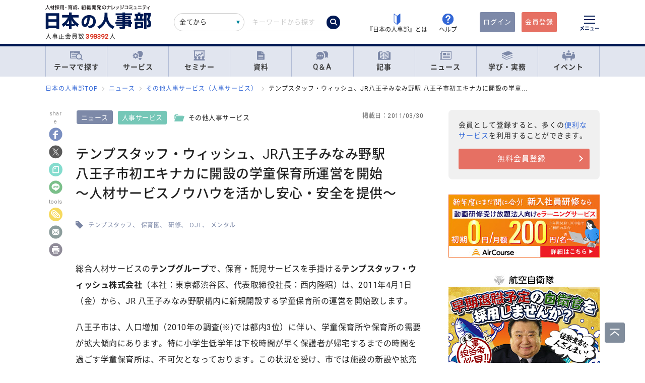

--- FILE ---
content_type: text/html; charset=UTF-8
request_url: https://jinjibu.jp/news/detl/5445/
body_size: 30716
content:
<!DOCTYPE html>
<html lang="ja">
<head>
	<meta charset="UTF-8">
	<title>[ニュース]テンプスタッフ・ウィッシュ、JR八王子みなみ野駅
八王子市初... | 『日本の人事部』</title>
	<meta name="viewport" content="width=device-width, initial-scale=1.0">
	<meta name="google-site-verification" content="P6aM2UUZaqHqex01ADibYghGanfgwrl6uzWfofxWnoY">
	<meta name="description" content="総合人材サービスのテンプグループで、保育・託児サービスを手掛けるテンプスタッフ・ウィッシュ株式会社（本社：東京都渋谷区、代表取締役社長：西内隆昭）は、2011年4月1日（金）から、JR 八王子みなみ野駅構内に新規開設する学童保育所の運営を開始致します。八王子市は、人口増加（2010年の調査(※)では..." />
	<meta property="fb:app_id" content="873544612706736">
	<meta property="og:locale" content="ja_JP">
	<meta property="og:title" content="[ニュース]テンプスタッフ・ウィッシュ、JR八王子みなみ野駅
八王子市初... | 『日本の人事部』">
	<meta property="og:type" content="article">
	<meta property="og:image" content="https://jinjibu.jp/images/misc/news_thumb1200_685.png">
	<meta property="og:updated_time" content="2011-03-30T09:28:00+09:00" />
	<meta property="og:image:width" content="1200" />
	<meta property="og:image:height" content="685" />
	<meta property="og:url" content="https://jinjibu.jp/news/detl/5445/">
	<meta property="og:description" content="総合人材サービスのテンプグループで、保育・託児サービスを手掛けるテンプスタッフ・ウィッシュ株式会社（本社：東京都渋谷区、代表取締役社長：西内隆昭）は、2011年4月1日（金）から、JR 八王子みなみ野駅構内に新規開設する学童保育所の運営を開始致します。八王子市は、人口増加（2010年の調査(※)では...">
	<meta name="twitter:card" content="summary_large_image">
	<meta name="twitter:site" content="@jinjibujp">
	<meta name="twitter:title" content="[ニュース]テンプスタッフ・ウィッシュ、JR八王子みなみ野駅
八王子市初... | 『日本の人事部』">
	<meta name="twitter:description" content="総合人材サービスのテンプグループで、保育・託児サービスを手掛けるテンプスタッフ・ウィッシュ株式会社（本社：東京都渋谷区、代表取締役社長：西内隆昭）は、2011年4月1日（金）から、JR 八王子みなみ野駅構内に新規開設する学童保育所の運営を開始致します。八王子市は、人口増加（2010年の調査(※)では...">
	<meta name="twitter:image" content="https://jinjibu.jp/images/misc/news_thumb1200_685.png">
	<meta name="twitter:creator" content="@jinjibujp">

	<link rel="canonical" href="https://jinjibu.jp/news/detl/5445/" />
	<link href="https://plus.google.com/+JinjibuJp" rel="publisher">
	<link rel="shortcut icon" href="/images/favicon.ico">
	<link rel="apple-touch-icon-precomposed" href="https://jinjibu.jp/images/icon/iconNj-sp.png">
	<link href="https://fonts.googleapis.com/css?family=Roboto&amp;display=swap" rel="stylesheet">
	<link href="https://use.fontawesome.com/releases/v5.6.1/css/all.css" rel="stylesheet">
	<link href="https://use.fontawesome.com/releases/v6.7.2/css/all.css" rel="stylesheet"><!--webアイコン-->
	<link href="/css/rulevi/plugin/simplebar.css" rel="stylesheet"><!-- 追加読み込みファイル -->
	<link href="/css/rulevi/common.css?20251001" rel="stylesheet" media="all">
	<link href="/css/remodal-default-theme.css" rel="stylesheet" media="all">
	<link href="/css/remodal.css" rel="stylesheet" media="all">
	<link href="/css/slick.css" rel="stylesheet">
	<link href="/css/rulevi/plugin/slick-theme-top.css?20251001" rel="stylesheet">
	<link href="/css/rulevi/page/kijilist.css?20251001" rel="stylesheet">

		<link href="/css/rulevi/page/contents_body.css?20251001" rel="stylesheet">
	<script src="/js/jquery-1.9.1.min.js"></script>
	<script src="/js/slick.min.js"></script><!--//フッターのロゴカルーセルなど-->
	<script src="/js/stickyfill.min.js"></script><!--//IE11で「position: sticky;」を使うpolyfill-->
	<script src="/js/base.js"></script>
	<script src="/js/remodal.js"></script>
	<script src="/js/simplebar.min.js"></script><!-- 追加読み込みファイル -->
	<script src="/js/bodyScrollLock.min.js"></script>
		<script src="/js/jquery.blockUI.js"></script>
	<script src="/js/css-variables-ie.js"></script>
	<script src="/js/notosansSubset.js"></script>
	<script src="/js/jquery.sidr.min.js"></script>
	<script src="/js/ie11_thumbimg.js"></script><!--SNでie11のサムネイルの不具合解決-->
	<script src="/js/smpGnaviScllpos.js"></script>
	<script src="/js/lazysizes.min.js" async=""></script>
	<script src="/js/addnoopener.js" async=""></script>
	<script src="/js/nav-hamburger_v2.js"></script><!-- SPハンバーガーメニュー -->
	<script src="/js/open-close-w3c.js"></script>

	<script>
	$(function(){
		$(function() {
			//stickyをIE11でも動作させるプラグイン連動
			Stickyfill.add($('.c-box--sticky-top'));

		});
		$('.slider').slick({
			infinite: true,
			dots:false,
			slidesToShow: 4,
			slidesToScroll: 1,
			arrows: true,
			autoplay: true,
			responsive: [{
				breakpoint: 640,
				settings: 'unslick'
				/*settings: {
					 slidesToShow: 2,
					 slidesToScroll: 1,
				}*/
			}]
		});
		$(window).on('resize orientationchange', function() {
			$('.slider').slick('resize');
		});
	});
	</script>
	<script src="/js/page-top.js"></script>
	<script src="/js/print.js"></script>
	<script type="text/javascript" src="/js/swfobject.js"></script>
	<script src="/js/register-validation-modal.js"></script>
<script type="text/javascript">
	function onTarget(){
		obj = document.getElementById('header_c_v2');
		index = obj.selectedIndex;
		href = obj.options[index].value;
		document.headerSearch.action = href;
		return false;
	}
</script>
<script>
window.dataLayer = window.dataLayer || [];
dataLayer.push({
'trackPageview': 'https://'+location.hostname+'/news/detl/5445/?gp=2&gc=24','userLogin': 'NOT_LOGIN','userReglevel': '0','event': 'trackpv'});
</script>
<!-- Google Tag Manager -->
<script>(function(w,d,s,l,i){w[l]=w[l]||[];w[l].push({'gtm.start':
new Date().getTime(),event:'gtm.js'});var f=d.getElementsByTagName(s)[0],
j=d.createElement(s),dl=l!='dataLayer'?'&l='+l:'';j.async=true;j.src=
'https://www.googletagmanager.com/gtm.js?id='+i+dl;f.parentNode.insertBefore(j,f);
})(window,document,'script','dataLayer','GTM-WK7FGP4');</script>
<!-- End Google Tag Manager -->
	<script type="application/ld+json">
	{
	  "@context": "https://schema.org",
	  "@type": "NewsArticle",
	  "mainEntityOfPage": {
		"@type": "WebPage",
		"@id": "https://jinjibu.jp/news/detl/5445/"
	  },
	  "headline": "テンプスタッフ・ウィッシュ、JR八王子みなみ野駅
八王子市初エキナカに開設の学童保育所運営を開始
～人材サービスノウハウを活かし安心・安全を提供～",
		  "image": 
		["https://jinjibu.jp/images/ogtemp/ogtemp_news.jpg"]
	  ,
		"author": {
		"@type": "Organization",
		"name": "日本の人事部編集部"
	},
	  "publisher": {
		"@type": "Organization",
		"name": "『日本の人事部』",
		"logo": {
		  "@type": "ImageObject",
		  "url": "https://jinjibu.jp/images/misc/nj_thumbnail_770_440.png",
		  "width": 770,
		  "height": 440
		}
	  },
	  "datePublished": "2011-03-30T09:28:00+0900",
  "description": "総合人材サービスのテンプグループで、保育・託児サービスを手掛けるテンプスタッフ・ウィッシュ株式会社（本社：東京都渋谷区、代表取締役社長：西内隆昭）は、2011年4月1日（金）から、JR 八王子みなみ野駅構内に新規開設する学童保育所の運営を開始致します。八王子市は、人口増加（2010年の調査(※)では..."		  ,"dateModified": "2011-03-30T09:33:26+0900"
		},
</script>
</head>

<body data-conttype="news" data-contid="5445">
<div class="remodal-bg"></div>
<div class="clickbg"></div>
<div class="l-globalnav__bg c-onlyPC" id="js-globalnav__bg"></div>
<header class="l-header" id="js-header">
	<!--ヘッダー（グローバルナビの上）-->
	<div class="l-headerwrap js-header__wrap">
		<div class="l-headerlogo">
			<div id="h1"><span>『日本の人事部』 - 人材採用・育成、組織開発のナレッジコミュニティ</span>
				<a href="/">
					<img src="/images/jinjibuLogo.svg" alt="人材採用・育成、組織開発のナレッジコミュニティ『日本の人事部』" name="logo" width="200" height="52">
									</a>
			</div>
						<div class="l-headerlogo__numbox">人事正会員数<span class="l-headerlogo__numbox__number">398392</span>人</div>
					</div>
		<!--<div class="l-headerinfo">ハンバーガーメニューがある場合不要-->
		<div class="l-headerinfofanc">
				<form name="headerSearch" action="/search/" method="get" class="l-headerinfofanc__form">
					<select name="filter" id="header_c_v2">
					<option value="9">全てから</option>
					<option value="3">サービス</option>
					<option value="2">セミナー</option>
					<option value="6">資料</option>
					<option value="7">テンプレート</option>
					<option value="1">Q&amp;A</option>
					<option value="4">記事・ニュース</option>
					<option value="5">人事用語辞典</option>
					</select>
					<input type="text" id="topkwd" name="kwd" value="" placeholder="キーワードから探す" autocomplete="off">
					<button type="submit" class="search-button">
						<i class="fa-solid fa-magnifying-glass"></i>
					</button>
					<div class="c-box--fwpop--top" style="display:none;">
						<button type="button" class="c-closebtn">
							<span>×</span>
						</button>
						<div class="c-box--fwpop__inbox">
							<div class="c-heading--simple">トレンドワード</div>
							<ul class="c-taglist--keycolorbg c-taglist__smptag">
<li><a href="/search/?filter=9&kwd=%E3%83%8F%E3%83%A9%E3%82%B9%E3%83%A1%E3%83%B3%E3%83%88&lk=search">ハラスメント</a></li><li><a href="/search/?filter=9&kwd=%E4%BA%BA%E6%9D%90%E3%83%9D%E3%83%BC%E3%83%88%E3%83%95%E3%82%A9%E3%83%AA%E3%82%AA&lk=search">人材ポートフォリオ</a></li><li><a href="/search/?filter=9&kwd=%E3%82%B5%E3%82%AF%E3%82%BB%E3%83%83%E3%82%B7%E3%83%A7%E3%83%B3%E3%83%BB%E3%83%97%E3%83%A9%E3%83%B3&lk=search">サクセッション・プラン</a></li><li><a href="/search/?filter=9&kwd=%E7%AE%A1%E7%90%86%E8%81%B7&lk=search">管理職</a></li><li><a href="/search/?filter=9&kwd=%E7%B5%A6%E4%B8%8E%E8%A8%88%E7%AE%97&lk=search">給与計算</a></li><li><a href="/search/?filter=9&kwd=%E7%A4%BE%E4%BC%9A%E4%BF%9D%E9%99%BA&lk=search">社会保険</a></li><li><a href="/search/?filter=9&kwd=%E5%A5%B3%E6%80%A7%E6%B4%BB%E8%BA%8D&lk=search">女性活躍</a></li><li><a href="/search/?filter=9&kwd=%E4%BA%BA%E4%BA%8B%E3%83%9D%E3%83%AA%E3%82%B7%E3%83%BC&lk=search">人事ポリシー</a></li><li><a href="/search/?filter=9&kwd=HRBP&lk=search">HRBP</a></li><li><a href="/search/?filter=9&kwd=Employee+Experience&lk=search">Employee Experience</a></li>							</ul>
						</div>

				<div class="c-box--fwpop__inbox">
					<div class="c-heading--simple">閲覧トップコンテンツ</div>
					<article class="c-box--pdThin">
						<a href="/article/detl/tonari/3945/?search=rank" class="p-card--horizontal">
							<div class="p-card--horizontal__media--small">
								<img src="https://img.jinjibu.jp/updir/kiji/TNR25-1205-01-thumb2_small.jpg" alt="株式会社カプコン：<br />
関係性が社員にバフ（能力強化）をかける<br />
学びのコミュニティによる組織開発の民主化">
							</div>
							<div class="p-card--horizontal__headp">
								<header class="optimize-recommend__item__genre">
									<span class="genre">記事</span>
								</header>
								<div class="p-card__headp__headline">
									株式会社カプコン：<br />
関係性が社員にバフ（能力強化）をかける<br />
学びのコミュニティによる組織開発の民主化								</div>
							</div>
						</a>
					</article>
					<article class="c-box--pdThin">
						<a href="/article/detl/hakusho/3910/?search=rank" class="p-card--horizontal">
							<div class="p-card--horizontal__media--small">
								<img src="https://img.jinjibu.jp/updir/kiji/HKS25-1128-32-thumb2_small.jpg" alt="定年後の賃金は「定年前の6～7割に低下する」が3割超">
							</div>
							<div class="p-card--horizontal__headp">
								<header class="optimize-recommend__item__genre">
									<span class="genre">記事</span>
								</header>
								<div class="p-card__headp__headline">
									定年後の賃金は「定年前の6～7割に低下する」が3割超								</div>
							</div>
						</a>
					</article>
					<article class="c-box--pdThin">
						<a href="/news/detl/25929/?search=rank" class="p-card--horizontal">
							<div class="p-card--horizontal__media--small">
								<img src="/images/viimg/noimg_news_thumb0102.jpg" alt="【書籍紹介】『あなたのキャリアと労働法』（原 昌登：著）有斐閣より刊行">
							</div>
							<div class="p-card--horizontal__headp">
								<header class="optimize-recommend__item__genre">
									<span class="genre">ニュース</span>
								</header>
								<div class="p-card__headp__headline">
									【書籍紹介】『あなたのキャリアと労働法』（原 昌登：著）有斐閣より刊行								</div>
							</div>
						</a>
					</article>
				</div>

					</div>
				</form>
			</div>

			<nav class="l-headerinfonav">
				<a href="/guide/?frm=topbar">
					<img src="/images/viimg/head-beginner.svg" alt="若葉マーク">
					<span>『日本の人事部』とは</span>
				</a>
				<a href="/help/" target="_blank" rel="noopener">
					<img src="/images/viimg/head-help.svg" alt="ヘルプ">
					<span>ヘルプ</span>
				</a>
			</nav>
			<nav class="l-headermembernav">
								<a href="/login.php" class="btn-inquiry bg-nj">ログイン</a>
				<a href="/regist/?act=v3frm" class="btn-inquiry">会員登録</a>
							</nav>

			<button type="button" class="hamburger js-hamburger" aria-controls="navigation--pc"
				aria-expanded="false" aria-label="メニューを開く">
				<span class="hamburger__line"></span>
				<span class="hamburger__text">メニュー</span>
			</button>
	</div>

	<!--ヘッダー（グローバルナビの上※スマホ版）-->
	<div class="l-header__smpwrap js-header__wrap">
		<div class="l-header__smpwrap__logo"><span>『日本の人事部』 - 人材採用・育成、組織開発のナレッジコミュニティ</span>
			<a href="/">
				<img src="/images/viimg/NJlogo.svg" alt="人材採用・育成、組織開発のナレッジコミュニティ『日本の人事部』" name="logo" width="200" height="52">
							</a>
		</div>		<div class="l-header__smpwrap__right">
				<div class="l-header__smpwrap__box">
		<p class="l-header__smpwrap__search" onClick="location.href='/search/';">検索</p>
		<p class="l-header__smpwrap__membership--guest" onClick="location.href='/login.php';">ログイン</p>
		<p class="l-header__smpwrap__membership--regist" onClick="location.href='/regist/?act=v3frm';">会員登録</p>

				</div>

		<button type="button" class="hamburger js-hamburger" aria-controls="navigation--smp"
			aria-expanded="false" aria-label="メニューを開く">
			<span class="hamburger__line"></span>
			<span class="hamburger__text">メニュー</span>
		</button>
		</div>
	</div>

	<!-- スマホのハンバーガーメニュー/start-->
	<nav class="nav-hamburger--smp js-nav__area" id="navigation--smp">
		<div class="nav-hamburger--smp__inner" data-simplebar data-simplebar-auto-hide="false">
			<div class="nav-hamburger--smp__word">
				<p class="c-heading--simpleS">トレンドワード</p>
				<ul class="c-taglist">
<li><a href="/search/?filter=9&kwd=%E3%83%8F%E3%83%A9%E3%82%B9%E3%83%A1%E3%83%B3%E3%83%88&lk=search">ハラスメント</a></li><li><a href="/search/?filter=9&kwd=%E4%BA%BA%E6%9D%90%E3%83%9D%E3%83%BC%E3%83%88%E3%83%95%E3%82%A9%E3%83%AA%E3%82%AA&lk=search">人材ポートフォリオ</a></li><li><a href="/search/?filter=9&kwd=%E3%82%B5%E3%82%AF%E3%82%BB%E3%83%83%E3%82%B7%E3%83%A7%E3%83%B3%E3%83%BB%E3%83%97%E3%83%A9%E3%83%B3&lk=search">サクセッション・プラン</a></li><li><a href="/search/?filter=9&kwd=%E7%AE%A1%E7%90%86%E8%81%B7&lk=search">管理職</a></li><li><a href="/search/?filter=9&kwd=%E7%B5%A6%E4%B8%8E%E8%A8%88%E7%AE%97&lk=search">給与計算</a></li><li><a href="/search/?filter=9&kwd=%E7%A4%BE%E4%BC%9A%E4%BF%9D%E9%99%BA&lk=search">社会保険</a></li><li><a href="/search/?filter=9&kwd=%E5%A5%B3%E6%80%A7%E6%B4%BB%E8%BA%8D&lk=search">女性活躍</a></li><li><a href="/search/?filter=9&kwd=%E4%BA%BA%E4%BA%8B%E3%83%9D%E3%83%AA%E3%82%B7%E3%83%BC&lk=search">人事ポリシー</a></li><li><a href="/search/?filter=9&kwd=HRBP&lk=search">HRBP</a></li><li><a href="/search/?filter=9&kwd=Employee+Experience&lk=search">Employee Experience</a></li>				</ul>
			</div>
			<nav id="js-global-navigation" class="global-navigation">
				<ul class="global-navigation__list">
					<li>
						<a href="/theme/"><img
								src="/images/viimg/gnavi-theme.svg" alt="テーマで探す">テーマで探す</a>
					</li>
					<li>
						<a href="/service/"><img
								src="/images/viimg/gnavi-service.svg" alt="サービス">サービス</a>
					</li>
					<li>
						<a href="/seminar/" class="global-navigation__link"><img
								src="/images/viimg/gnavi-seminar.svg" alt="セミナー">セミナー</a>
					</li>
					<li>
						<a href="/materials/" class="global-navigation__link"><img
								src="/images/viimg/gnavi-materials.svg" alt="資料">資料</a>
					</li>
					<li>
						<a href="/qa/" class="global-navigation__link"><img src="/images/viimg/gnavi-qa.svg"
								alt="Q＆A">Q＆A</a>
					</li>
					<li>
						<a href="/article/" class="global-navigation__link"><img
								src="/images/viimg/gnavi-article.svg" alt="記事">記事</a>
					</li>
					<li>
						<a href="/news/" class="global-navigation__link"><img src="/images/viimg/gnavi-news.svg"
								alt="ニュース">ニュース</a>
					</li>
					<li class="global-navigation__list-child">
						<button type="button" class="global-navigation__link is--accordion js-sp-accordion-trigger" aria-expanded="false" aria-controls="accordion1">
							<img src="/images/viimg/gnavi-keyword.svg" alt="学び・実務">
							学び・実務
						</button>
						<div id="accordion1" class="accordion js-accordion">
							<ul class="accordion__list">
								<li>
									<a href="/keyword/">
										<span>基礎からトレンドまで。人事にまつわる1500以上の用語を解説</span><br><strong>「HRペディア～人事用語辞典～」</strong>
									</a>
								</li>
								<li>
									<a href="/chro/">
										<span>現役トップCHROと挑む、実践型リーダー育成の最高峰</span><br><strong>「CHRO養成塾」</strong>
									</a>
								</li>
								<li>
									<a href="/3min-drill/">
										<span>スキマ時間を、学びに変える。1回3分、クイズで鍛える人事の基礎力</span><br><strong>「3分ドリル」</strong>
									</a>
								</li>
								<li>
									<a href="/research/">
										<span>全国の企業人事の大規模調査で解き明かす、人事の現在地</span><br><strong>「人事白書」</strong>
									</a>
								</li>
								<li>
									<a href="/calendar/">
										<span>「今月、何する？」がすぐわかる。人事のタスク管理をもっとラクに、正確に。</span><br><strong>「人事カレンダー」</strong>
									</a>
								</li>
								<li>
									<a href="/leaders/">
										<span>100人の知性が導く、組織の未来。人・組織・経営を考える情報誌</span><br><strong>「LEADERS」</strong>
									</a>
								</li>
							</ul>
						</div>
					</li>
					<li class="global-navigation__list-child">
						<button type="button" class="global-navigation__link is--accordion js-sp-accordion-trigger"
							aria-expanded="false" aria-controls="accordion1"><img
								src="/images/viimg/gnavi-event.svg" alt="イベント">
							イベント
						</button>
						<div id="accordion1" class="accordion js-accordion">
							<ul class="accordion__list">
								<li>
									<a href="/hr-roundtable/" target="_blank" rel="noopener">
										<span> 人事トップと有識者が集まり議論する対面型イベント</span><br><strong>「ＨＲラウンドテーブル」</strong>
									</a>
								</li>
								<li>
									<a href="/hr-conference/" target="_blank" rel="noopener">
										<span>年間4万人が参加する日本最大級のオンラインHRイベント</span><br><strong>「ＨＲカンファレンス」</strong>
									</a>
								</li>
								<li>
									<a href="/hr-award/" target="_blank" rel="noopener">
										<span> 全国の人事の投票で最優秀賞を決定HR関連で最も権威ある賞</span><br><strong>「ＨＲアワード」</strong>
									</a>
								</li>
								<li>
									<a href="/consortium/" target="_blank" rel="noopener">
										<p><span>組織の枠を超えて他社の人事とつながる</span><br><strong>「ＨＲコンソーシアム」</strong>
										</p>
									</a>
								</li>
								<li>
									<a href="/hra/" target="_blank" rel="noopener">
										<p><span>人事が登壇し、参加者同士で学び合うディスカッション型セミナー</span><br><strong>「ＨＲアカデミー」</strong></p>
									</a>
								</li>
								<li>
									<a href="https://nextleaders.biz/" target="_blank" rel="noopener">
										<p><span>未来の組織を担うリーダー育成をテーマに議論する</span><br><strong>「次世代リーダーカンファレンス」</strong></p>
									</a>
								</li>
							</ul>
						</div>
					</li>
					<li class="global-navigation__list-child">
						<button type="button" class="global-navigation__link is--accordion js-sp-accordion-trigger"
							aria-expanded="false" aria-controls="accordion2">
							日本の人事部について
						</button>
						<div id="accordion2" class="accordion js-accordion">
							<ul class="accordion__list">
								<li><a href="/guide/" target="_blank" rel="noopener">『日本の人事部』とは</a></li>
								<li><a href="/info/">事務局からのお知らせ</a></li>
								<li><a href="/help/" target="_blank" rel="noopener">ヘルプ</a></li>
								<li><a href="/static/sitemap/">サイトマップ</a></li>
								<li><a href="/static/about_link/">リンク・引用について</a></li>
								<li><a href="/static/copyright/">著作権と商標について</a></li>
								<li><a href="/static/kiyaku/">ご利用規約</a></li>
								<li><a href="/static/privacy/">プライバシー・ポリシー</a></li>
								<li><a href="/static/tokushou/">特定商取引法に基づく表示</a></li>
								<li><a href="https://hrvision.co.jp/" target="_blank" rel="noopener">運営会社</a></li>
							</ul>
						</div>
					</li>
					<li class="global-navigation__list-child">
						<button type="button" class="global-navigation__link is--accordion js-sp-accordion-trigger"
							aria-expanded="false" aria-controls="accordion3">
							特集サイト
						</button>
						<div id="accordion3" class="accordion js-accordion">
							<ul class="accordion__list">
								<li>
									<a href="/kenko/" target="_blank">健康経営</a>
								</li>
								<li>
									<a href="/hcm/" target="_blank">人的資本経営</a>
								</li>
								<li>
									<a href="/hrt/" target="_blank">HRテクノロジー</a>
								</li>
								<li>
									<a href="http://hr-recruit.jp/" target="_blank">新卒採用.jp</a>
								</li>
								<li>
									<a href="http://hr-tekisei.jp/" target="_blank">適性検査.jp</a>
								</li>
								<li>
									<a href="http://hr-welfare.jp/" target="_blank">福利厚生.jp</a>
								</li>
								<li>
									<a href="http://hr-payroll.jp/" target="_blank">給与計算.jp</a>
								</li>
								<li>
									<a href="http://hr-mental.jp/" target="_blank">メンタルヘルス.jp</a>
								</li>
							</ul>
						</div>
					</li>
				</ul>
			</nav>
					</div>
	</nav>
	<!-- スマホのハンバーガーメニュー/end -->

	<!-- PCのハンバーガーメニュー/start -->
	<nav class="nav-hamburger--pc js-nav__area" id="navigation--pc">
		<div class="nav-hamburger--pc__inner" data-simplebar data-simplebar-auto-hide="false">
			<div class="nav-hamburger--pc__wrap">
				<div class="nav-hamburger--pc__top">
					<a href="/">
						<img src="/images/jinjibuLogo.svg" alt="人材採用・育成、組織開発のナレッジコミュニティ『日本の人事部』" name="logo" width="200"
							height="52">
					</a>
				</div>
				<div class="nav-hamburger--pc__word">
					<p class="c-heading--simpleS">トレンドワード</p>
					<ul class="c-taglist">
<li><a href="/search/?filter=9&kwd=%E3%83%8F%E3%83%A9%E3%82%B9%E3%83%A1%E3%83%B3%E3%83%88&lk=search">ハラスメント</a></li><li><a href="/search/?filter=9&kwd=%E4%BA%BA%E6%9D%90%E3%83%9D%E3%83%BC%E3%83%88%E3%83%95%E3%82%A9%E3%83%AA%E3%82%AA&lk=search">人材ポートフォリオ</a></li><li><a href="/search/?filter=9&kwd=%E3%82%B5%E3%82%AF%E3%82%BB%E3%83%83%E3%82%B7%E3%83%A7%E3%83%B3%E3%83%BB%E3%83%97%E3%83%A9%E3%83%B3&lk=search">サクセッション・プラン</a></li><li><a href="/search/?filter=9&kwd=%E7%AE%A1%E7%90%86%E8%81%B7&lk=search">管理職</a></li><li><a href="/search/?filter=9&kwd=%E7%B5%A6%E4%B8%8E%E8%A8%88%E7%AE%97&lk=search">給与計算</a></li><li><a href="/search/?filter=9&kwd=%E7%A4%BE%E4%BC%9A%E4%BF%9D%E9%99%BA&lk=search">社会保険</a></li><li><a href="/search/?filter=9&kwd=%E5%A5%B3%E6%80%A7%E6%B4%BB%E8%BA%8D&lk=search">女性活躍</a></li><li><a href="/search/?filter=9&kwd=%E4%BA%BA%E4%BA%8B%E3%83%9D%E3%83%AA%E3%82%B7%E3%83%BC&lk=search">人事ポリシー</a></li><li><a href="/search/?filter=9&kwd=HRBP&lk=search">HRBP</a></li><li><a href="/search/?filter=9&kwd=Employee+Experience&lk=search">Employee Experience</a></li>					</ul>
				</div>
				<nav class="nav-hamburger--pc__cont">
					<div class="nav-hamburger--pc__cont__block">
						<h2 class="c-heading--main">読む</h2>
						<ul class="global-navigation__list">
							<li class="global-navigation__list-child">
								<button type="button" class="global-navigation__link is--accordion js-sp-accordion-trigger" aria-expanded="false" aria-controls="nav-hamburger--pc01--01">記事</button>
								<ul class="accordion js-accordion" id="nav-hamburger--pc01--01">
									<li class="global-navigation__list-child">
										<a href="/article/top/5/" class="accordion__link--arw is--emphasis">注目の記事</a>
									</li>
									<li class="global-navigation__list-child">
										<a href="/article/top/1/" class="accordion__link--arw is--emphasis">インタビュー</a>
										<ul class="accordion is--active">
											<li><a href="/article/list/tonari/1/" class="accordion__link--arw">となりの人事部</a>
											<li><a href="/article/list/tetsugaku/1/" class="accordion__link--arw">CHROの哲学</a></li>
											<li><a href="/article/list/keyperson/1/" class="accordion__link--arw">キーパーソンが語る“人と組織”</a></li>
											<li><a href="/article/list/topinterview/1/" class="accordion__link--arw">業界TOPインタビュー</a></li>
										</ul>
									</li>
									<li class="global-navigation__list-child">
										<a href="/article/top/2/" class="accordion__link--arw is--emphasis">ノウハウ</a>
										<ul class="accordion is--active">
											<li><a href="/article/list/moyamoya/1/" class="accordion__link--arw">職場のモヤモヤ解決図鑑</a></li>
											<li><a href="/article/list/service/1/" class="accordion__link--arw">HRソリューションの傾向と選び方</a></li>
											<li><a href="/article/list/taiken-story/1/" class="accordion__link--arw">研修体験ストーリー</a></li>
										</ul>
									</li>
									<li class="global-navigation__list-child">
										<a href="/article/top/3/" class="accordion__link--arw is--emphasis">コラム</a>
										<ul class="accordion is--active">
											<li><a href="/article/list/opinion/1/" class="accordion__link--arw">オピニオンリーダーからの提言</a></li>
											<li><a href="/column/" class="accordion__link--arw">プロフェッショナルコラム</a></li>
										</ul>
									</li>
									<li class="global-navigation__list-child">
										<a href="/article/top/4/" class="accordion__link--arw is--emphasis">調査・研究</a>
										<ul class="accordion is--active">
											<li><a href="/article/list/attnrept/1/" class="accordion__link--arw">編集部注目レポート</a></li>
											<li><a href="/article/list/hakusho/1/" class="accordion__link--arw">人事白書　調査レポート</a></li>
											<li><a href="/article/list/hr-survey/1/" class="accordion__link--arw">HR調査・研究　厳選記事</a></li>
											<li><a href="/article/list/shin-jinji/1/" class="accordion__link--arw">シン・人事の大研究</a></li>
										</ul>
									</li>
									<li class="global-navigation__list-child">
										<a href="/article/list/eventreport/1/" class="accordion__link--arw is--emphasis">イベントレポート</a>
									</li>
								</ul>
							</li>
							<li class="global-navigation__list-child">
								<button type="button" class="global-navigation__link is--accordion js-sp-accordion-trigger" aria-expanded="false" aria-controls="nav-hamburger--pc01--02">ニュース</button>
								<ul class="accordion js-accordion" id="nav-hamburger--pc01--02">
									<li><a href="/news/cat/1/" class="accordion__link--arw">企業人事部</a></li>
									<li><a href="/news/cat/2/" class="accordion__link--arw">人事サービス</a></li>
									<li><a href="/news/cat/3/" class="accordion__link--arw">社会</a></li>
									<li><a href="/news/cat/5/" class="accordion__link--arw">書籍</a></li>
								</ul>
							</li>
						</ul>
						<h2 class="c-heading--main">学び・実務</h2>
						<ul class="global-navigation__list">
							<li><a href="/keyword/" class="global-navigation__link">HRペディア～人事用語辞典～</a></li>
							<li><a href="/chro/" class="global-navigation__link">CHRO養成塾</a></li>
							<li><a href="/3min-drill/" class="global-navigation__link">3分ドリル</a></li>
							<li><a href="/research/" class="global-navigation__link">人事白書</a></li>
							<li><a href="/calendar/" class="global-navigation__link">人事カレンダー</a></li>
							<li><a href="/leaders/" class="global-navigation__link">LEADERS</a></li>
						</ul>
						<h2 class="c-heading--main">Q&amp;A</h2>
						<ul class="global-navigation__list">
							<li class="global-navigation__list-child">
								<button type="button" class="global-navigation__link is--accordion js-sp-accordion-trigger" aria-expanded="false" aria-controls="nav-hamburger--pc02--01">人事のQ&A</button>
								<ul class="accordion js-accordion" id="nav-hamburger--pc02--01">
									<li><a href="/qa/list/1/?cat=7&ord=post" class="accordion__link--arw">新卒採用</a></li>
									<li><a href="/qa/list/1/?cat=8&ord=post" class="accordion__link--arw">中途採用</a></li>
									<li><a href="/qa/list/1/?cat=9&ord=post" class="accordion__link--arw">アルバイト・パート採用</a></li>
									<li><a href="/qa/list/1/?cat=10&ord=post" class="accordion__link--arw">人材派遣・業務請負</a></li>
									<li><a href="/qa/list/1/?cat=11&ord=post" class="accordion__link--arw">育成・研修</a></li>
									<li><a href="/qa/list/1/?cat=5&ord=post" class="accordion__link--arw">人事管理</a></li>
									<li><a href="/qa/list/1/?cat=2&ord=post" class="accordion__link--arw">評価・考課</a></li>
									<li><a href="/qa/list/1/?cat=4&ord=post" class="accordion__link--arw">報酬・賃金</a></li>
									<li><a href="/qa/list/1/?cat=1&ord=post" class="accordion__link--arw">労務・法務・安全衛生</a></li>
									<li><a href="/qa/list/1/?cat=3&ord=post" class="accordion__link--arw">福利厚生</a></li>
									<li><a href="/qa/list/1/?cat=6&ord=post" class="accordion__link--arw">助成金</a></li>
									<li><a href="/qa/list/1/?cat=12&ord=post" class="accordion__link--arw">その他</a></li>
									<li><a href="/qa/form/" class="accordion__link--arw is--emphasis">相談を投稿する</a></li>
								</ul>
							</li>
						</ul>
											</div>
					<div class="nav-hamburger--pc__cont__block">
						<h2 class="c-heading--main">探す</h2>
						<ul class="global-navigation__list">
							<li class="global-navigation__list-child">
								<button type="button" class="global-navigation__link is--accordion js-sp-accordion-trigger" aria-expanded="false" aria-controls="nav-hamburger--pc03--01">テーマ一覧</button>
								<ul class="accordion js-accordion" id="nav-hamburger--pc03--01">
									<li><a href="/theme/?act=cattop&id=1" class="accordion__link--arw">採用</a></li>
									<li><a href="/theme/?act=cattop&id=41" class="accordion__link--arw">人材育成</a></li>
									<li><a href="/theme/?act=cattop&id=64" class="accordion__link--arw">等級・評価・報酬</a></li>
									<li><a href="/theme/?act=cattop&id=79" class="accordion__link--arw">労務・就業管理</a></li>
									<li><a href="/theme/?act=cattop&id=105" class="accordion__link--arw">戦略人事・HRDX</a></li>
									<li><a href="/theme/?act=cattop&id=127" class="accordion__link--arw">福利厚生</a></li>
									<li><a href="/theme/?act=cattop&id=151" class="accordion__link--arw">組織開発</a></li>
									<li><a href="/theme/?act=cattop&id=174" class="accordion__link--arw">健康経営・安全衛生</a></li>
								</ul>
							</li>
							<li class="global-navigation__list-child">
								<button type="button" class="global-navigation__link is--accordion js-sp-accordion-trigger" aria-expanded="false" aria-controls="nav-hamburger--pc03--02">サービス</button>
								<ul class="accordion js-accordion" id="nav-hamburger--pc03--02">
									<li><a href="/service/list/1/?thm=1" class="accordion__link--arw">採用</a></li>
									<li><a href="/service/list/1/?thm=41" class="accordion__link--arw">人材育成</a></li>
									<li><a href="/service/list/1/?thm=64" class="accordion__link--arw">等級・評価・報酬</a>
									</li>
									<li><a href="/service/list/1/?thm=79" class="accordion__link--arw">労務・就業管理</a>
									</li>
									<li><a href="/service/list/1/?thm=105" class="accordion__link--arw">戦略人事・HRDX</a></li>
									<li><a href="/service/list/1/?thm=127" class="accordion__link--arw">福利厚生</a>
									</li>
									<li><a href="/service/list/1/?thm=151" class="accordion__link--arw">組織開発</a>
									</li>
									<li><a href="/service/list/1/?thm=174" class="accordion__link--arw">健康経営・安全衛生</a></li>
									<li><a href="/spcl/" class="accordion__link--arw is--emphasis">プロフェッショナルを探す</a></li>
									<li><a href="/article/list/service/1/" class="accordion__link--arw is--emphasis">HRソリューションの傾向と選び方</a></li>
								</ul>
							</li>
							<li class="global-navigation__list-child">
								<button type="button" class="global-navigation__link is--accordion js-sp-accordion-trigger" aria-expanded="false" aria-controls="nav-hamburger--pc03--03">セミナー</button>
								<ul class="accordion js-accordion" id="nav-hamburger--pc03--03">
									<li><a href="/seminar/list/1/?thm=1" class="accordion__link--arw">採用</a></li>
									<li><a href="/seminar/list/1/?thm=41" class="accordion__link--arw">人材育成</a></li>
									<li><a href="/seminar/list/1/?thm=64" class="accordion__link--arw">等級・評価・報酬</a></li>
									<li><a href="/seminar/list/1/?thm=79" class="accordion__link--arw">労務・就業管理</a></li>
									<li><a href="/seminar/list/1/?thm=105" class="accordion__link--arw">戦略人事・HRDX</a></li>
									<li><a href="/seminar/list/1/?thm=127" class="accordion__link--arw">福利厚生</a></li>
									<li><a href="/seminar/list/1/?thm=151" class="accordion__link--arw">組織開発</a></li>
									<li><a href="/seminar/list/1/?thm=174" class="accordion__link--arw">健康経営・安全衛生</a></li>
									<li><a href="/spcl/" class="accordion__link--arw is--emphasis">プロフェッショナルを探す</a></li>
								</ul>
							</li>
							<li class="global-navigation__list-child">
								<button type="button" class="global-navigation__link is--accordion js-sp-accordion-trigger" aria-expanded="false" aria-controls="nav-hamburger--pc03--04">資料</button>
								<ul class="accordion js-accordion" id="nav-hamburger--pc03--04">
									<li><a href="/materials/index.php?act=list&thm=1" class="accordion__link--arw">採用</a></li>
									<li><a href="/materials/index.php?act=list&thm=41" class="accordion__link--arw">人材育成</a></li>
									<li><a href="/materials/index.php?act=list&thm=64" class="accordion__link--arw">等級・評価・報酬</a></li>
									<li><a href="/materials/index.php?act=list&thm=79" class="accordion__link--arw">労務・就業管理</a></li>
									<li><a href="/materials/index.php?act=list&thm=105" class="accordion__link--arw">戦略人事・HRDX</a></li>
									<li><a href="/materials/index.php?act=list&thm=127" class="accordion__link--arw">福利厚生</a></li>
									<li><a href="/materials/index.php?act=list&thm=151" class="accordion__link--arw">組織開発</a></li>
									<li><a href="/materials/index.php?act=list&thm=174" class="accordion__link--arw">健康経営・安全衛生</a></li>
									<li><a href="/materials/" class="accordion__link--arw is--emphasis">注目の資料</a></li>
									<li><a href="/materials/?lc=5" class="accordion__link--arw is--emphasis">テンプレート・書式文例集</a></li>
								</ul>
							</li>
						</ul>
						<h2 class="c-heading--main">イベント</h2>
						<ul class="global-navigation__list">
							<li><a href="/hr-roundtable/" class="global-navigation__link">ＨＲラウンドテーブル</a></li>
							<li><a href="/hr-conference/" class="global-navigation__link">ＨＲカンファレンス</a></li>
							<li><a href="/hr-award/" class="global-navigation__link">ＨＲアワード</a></li>
							<li><a href="/hra/" class="global-navigation__link">ＨＲアカデミー</a></li>
							<li><a href="/consortium/" class="global-navigation__link">ＨＲコンソーシアム</a></li>
							<li><a href="https://nextleaders.biz/" class="global-navigation__link" target="_blank" rel="noopener">次世代リーダーカンファレンス</a></li>
						</ul>
						<h2 class="c-heading--main">特集サイト</h2>
						<ul class="global-navigation__list">
							<li><a href="/kenko/" class="global-navigation__link">健康経営</a></li>
							<li><a href="/hcm/" class="global-navigation__link">人的資本経営</a></li>
							<li><a href="/hrt/" class="global-navigation__link">HRテクノロジー</a></li>
							<li><a href="http://hr-recruit.jp" class="global-navigation__link">新卒採用.jp</a></li>
							<li><a href="http://hr-tekisei.jp" class="global-navigation__link">適性検査.jp</a></li>
							<li><a href="http://hr-welfare.jp" class="global-navigation__link">福利厚生.jp</a></li>
							<li><a href="http://hr-payroll.jp" class="global-navigation__link">給与計算.jp</a></li>
							<li><a href="http://hr-mental.jp" class="global-navigation__link">メンタルヘルス.jp</a></li>
						</ul>
					</div>
				</nav>
				<ul class="nav-hamburger--pc__bottom">
					<li><a href="/guide/" target="_blank" rel="noopener">『日本の人事部』とは</a></li>
					<li><a href="/info/">事務局からのお知らせ</a></li>
					<li><a href="/help/" target="_blank" rel="noopener">ヘルプ</a></li>
					<li><a href="/static/sitemap/">サイトマップ</a></li>
					<li><a href="/static/about_link/">リンク・引用について</a></li>
					<li><a href="/static/copyright/">著作権と商標について</a></li>
					<li><a href="/static/kiyaku/">ご利用規約</a></li>
					<li><a href="/static/privacy/">プライバシー・ポリシー</a></li>
					<li><a href="/static/tokushou/">特定商取引法に基づく表示</a></li>
					<li><a href="https://hrvision.co.jp/" target="_blank" rel="noopener">運営会社</a></li>
				</ul>
			</div>
		</div>
	</nav>
	<!-- PCのハンバーガーメニュー/end -->

		<nav class="l-globalnav"><!--グローバルナビ-->
		<ul class="l-gnavi">
			<li class="l-gnavi__list c-onlyPC">
				<a href="/theme/"><img src="/images/viimg/gnavi-theme.svg" alt="テーマで探す">テーマで探す</a>
				<div class="l-gnavi__list__child" data-simplebar data-simplebar-auto-hide="false">
					<p class="l-gnavi__list__child__hd">テーマで探す<span> 日本の人事部が提供するコンテンツをキーワードで検索</span></p>
					<ul class="l-gnavi__list__child__cate">
						<li><a href="/theme/?act=cattop&id=1">採用</a></li>
						<li><a href="/theme/?act=cattop&id=41">人材育成</a></li>
						<li><a href="/theme/?act=cattop&id=64">等級・評価・報酬</a></li>
						<li><a href="/theme/?act=cattop&id=79">労務・就業管理</a></li>
						<li><a href="/theme/?act=cattop&id=105">戦略人事・HRDX</a></li>
						<li><a href="/theme/?act=cattop&id=127">福利厚生</a></li>
						<li><a href="/theme/?act=cattop&id=151">組織開発</a></li>
						<li><a href="/theme/?act=cattop&id=174">健康経営・安全衛生</a></li>
					</ul>
				</div>
			</li>
			<li class="l-gnavi__list c-onlyPC"><a href="/service/"><img src="/images/viimg/gnavi-service.svg" alt="サービス">サービス</a>				<div class="l-gnavi__list__child" data-simplebar data-simplebar-auto-hide="false">
					<p class="l-gnavi__list__child__hd">サービス<span> 人事の課題解決に役立つ各種ソリューションを紹介</span></p>
					<ul class="l-gnavi__list__child__cate">
						<li><a href="/service/list/1/?thm=1">採用</a></li>
						<li><a href="/service/list/1/?thm=41">人材育成</a></li>
						<li><a href="/service/list/1/?thm=64">等級・評価・報酬</a></li>
						<li><a href="/service/list/1/?thm=79">労務・就業管理</a></li>
						<li><a href="/service/list/1/?thm=105">戦略人事・HRDX</a></li>
						<li><a href="/service/list/1/?thm=127">福利厚生</a></li>
						<li><a href="/service/list/1/?thm=151">組織開発</a></li>
						<li><a href="/service/list/1/?thm=174">健康経営・安全衛生</a></li>
					</ul>
					<ul class="l-gnavi__list__child__other">
						<li><a href="/spcl/">プロフェッショナルを探す</a></li>
						<li><a href="/article/list/service/1/">HRソリューションの傾向と選び方</a></li>
					</ul>
				</div>
			</li>
			<li class="l-gnavi__list"><a href="/seminar/"><img src="/images/viimg/gnavi-seminar.svg" alt="セミナー">セミナー</a>				<div class="l-gnavi__list__child" data-simplebar data-simplebar-auto-hide="false">
					<p class="l-gnavi__list__child__hd">セミナー<span> 最新のセミナー情報をチェックして申込</span></p>
					<ul class="l-gnavi__list__child__cate">
						<li><a href="/seminar/list/1/?thm=1">採用</a></li>
						<li><a href="/seminar/list/1/?thm=41">人材育成</a></li>
						<li><a href="/seminar/list/1/?thm=64">等級・評価・報酬</a></li>
						<li><a href="/seminar/list/1/?thm=79">労務・就業管理</a></li>
						<li><a href="/seminar/list/1/?thm=105">戦略人事・HRDX</a></li>
						<li><a href="/seminar/list/1/?thm=127">福利厚生</a></li>
						<li><a href="/seminar/list/1/?thm=151">組織開発</a></li>
						<li><a href="/seminar/list/1/?thm=174">健康経営・安全衛生</a></li>
					</ul>
					<ul class="l-gnavi__list__child__other">
						<li><a href="/spcl/">プロフェッショナルを探す</a></li>
					</ul>
				</div>
			</li>
			<li class="l-gnavi__list c-onlyPC"><a href="/materials/"><img src="/images/viimg/gnavi-materials.svg" alt="資料">資料</a>				<div class="l-gnavi__list__child" data-simplebar data-simplebar-auto-hide="false">
					<p class="l-gnavi__list__child__hd">資料<span> 人事の課題解決に役立つ、事例、レポート、フォーマットを無料でダウンロード</span></p>
					<ul class="l-gnavi__list__child__cate">
						<li><a href="/materials/index.php?act=list&thm=1">採用</a></li>
						<li><a href="/materials/index.php?act=list&thm=41">人材育成</a></li>
						<li><a href="/materials/index.php?act=list&thm=64">等級・評価・報酬</a></li>
						<li><a href="/materials/index.php?act=list&thm=79">労務・就業管理</a></li>
						<li><a href="/materials/index.php?act=list&thm=105">戦略人事・HRDX</a></li>
						<li><a href="/materials/index.php?act=list&thm=127">福利厚生</a></li>
						<li><a href="/materials/index.php?act=list&thm=151">組織開発</a></li>
						<li><a href="/materials/index.php?act=list&thm=174">健康経営・安全衛生</a></li>
					</ul>
					<ul class="l-gnavi__list__child__other">
						<li><a href="/materials/">注目の資料</a></li>
						<li><a href="/document/">テンプレート・書式文例集</a></li>
					</ul>
				</div>
			</li>
			<li class="l-gnavi__list"><a href="/qa/"><img src="/images/viimg/gnavi-qa.svg" alt="Q＆A">Q＆A</a>				<div class="l-gnavi__list__child" data-simplebar data-simplebar-auto-hide="false">
					<p class="l-gnavi__list__child__hd">人事のQ&amp;A<span> 人事業務に関するあらゆる質問に各分野のプロフェッショナルが回答</span></p>
					<ul class="l-gnavi__list__child__cate">
						<li><a href="/qa/list/1/?cat=7&ord=post">新卒採用</a></li>
						<li><a href="/qa/list/1/?cat=8&ord=post">中途採用</a></li>
						<li><a href="/qa/list/1/?cat=9&ord=post">アルバイト・パート採用</a></li>
						<li><a href="/qa/list/1/?cat=10&ord=post">人材派遣・業務請負</a></li>
						<li><a href="/qa/list/1/?cat=11&ord=post">育成・研修</a></li>
						<li><a href="/qa/list/1/?cat=5&ord=post">人事管理</a></li>
						<li><a href="/qa/list/1/?cat=2&ord=post">評価・考課</a></li>
						<li><a href="/qa/list/1/?cat=4&ord=post">報酬・賃金</a></li>
						<li><a href="/qa/list/1/?cat=1&ord=post">労務・法務・安全衛生</a></li>
						<li><a href="/qa/list/1/?cat=3&ord=post">福利厚生</a></li>
						<li><a href="/qa/list/1/?cat=6&ord=post">助成金</a></li>
						<li><a href="/qa/list/1/?cat=12&ord=post">その他</a></li>
					</ul>
					<ul class="l-gnavi__list__child__other">
						<li><a href="/qa/form/">相談を投稿する</a></li>
					</ul>
				</div>
			</li>
			<li class="l-gnavi__list"><a href="/article/"><img src="/images/viimg/gnavi-article.svg" alt="記事">記事</a>				<div class="l-gnavi__list__child" data-simplebar data-simplebar-auto-hide="false">
					<p class="l-gnavi__list__child__hd">記事<span> 企業の事例や人事キーパーソンのインタビューからHRの最前線を学ぶ</span></p>
					<div class="l-gnavi__list__child__article">
						<ul class="l-gnavi__list__child__article__block">
							<li>
								<a href="/article/top/5/">注目の記事</a>
							</li>
							<li>
								<a href="/article/top/1/">インタビュー</a>
								<ul class="l-gnavi__list__child__article__img">
									<li>
										<a href="/article/list/tonari/1/">
											<img src="https://img.jinjibu.jp/updir/kiji/TNR25-1127-01-thumb2_small.jpg" alt="" width="70" height="40">
											<p><strong>となりの人事部</strong><span>企業の人事部の先進的な取り組みを紹介</span></p>
										</a>
									</li>
									<li>
										<a href="/article/list/tetsugaku/1/">
											<img src="https://img.jinjibu.jp/updir/kiji/TGK25-1107-01-thumb2_small.jpg" alt="" width="70" height="40">
											<p><strong>CHROの哲学</strong><span>人事リーダーが仕事への向き合い方や姿勢・価値観を語る</span></p>
										</a>
									</li>
									<li>
										<a href="/article/list/keyperson/1/">
											<img src="https://img.jinjibu.jp/updir/kiji/KYP25-1209-01-thumb2_small.jpg" alt="" width="70" height="40">
											<p><strong>キーパーソンが語る“人と組織”</strong><span>研究者や有識者から人事に役立つ知見を学ぶ</span></p>
										</a>
									</li>
									<li>
										<a href="/article/list/topinterview/1/">
											<img src="https://img.jinjibu.jp/updir/kiji/INV25-1121-01-thumb2_small.jpg" alt="" width="70" height="40">
											<p><strong>業界TOPインタビュー</strong><span>HRソリューション業界の経営者が語るキャリアや取り組み</span></p>
										</a>
									</li>
								</ul>
								<ul class="l-gnavi__list__child__article__half">
									<li>
										<a href="/kenko/article/" target="_blank">健康経営</a>
									</li>
									<li>
										<a href="/hcm/article/list/hcminterview/" target="_blank">人的資本経営</a>
									</li>
									<li>
										<a href="/hrt/article/" target="_blank">HRテクノロジー</a>
									</li>
								</ul>
							</li>
							<li>
								<a href="/article/list/eventreport/1/">イベントレポート</a>
							</li>
						</ul>
						<ul class="l-gnavi__list__child__article__block">
							<li>
								<a href="/article/top/2/">ノウハウ</a>
								<ul class="l-gnavi__list__child__article__img">
									<li>
										<a href="/article/list/moyamoya/1/">
											<img src="https://img.jinjibu.jp/updir/kiji/HOW25-1121-01thumb2_small.png" alt="" width="70" height="40">
											<p><strong>職場のモヤモヤ解決図鑑</strong><span>日常のよくある悩みをマンガで解決</span></p>
										</a>
									</li>
								</ul>
								<ul class="l-gnavi__list__child__article__half">
									<li>
										<a href="/article/list/service/1/">HRソリューションの傾向と選び方</a>
									</li>
									<li>
										<a href="/article/list/taiken-story/1/">研修体験ストーリー</a>
									</li>
								</ul>
							</li>
							<li>
								<a href="/article/top/3/">コラム</a>
								<ul class="l-gnavi__list__child__article__img">
									<li>
										<a href="/article/list/opinion/1/">
											<img src="https://img.jinjibu.jp/updir/kiji/PRT25-1203-thumb2_small.png" alt="" width="70" height="40">
											<p><strong>オピニオンリーダーからの提言</strong><span>HR業界のオピニオンリーダーによる連載コラム</span></p>
										</a>
									</li>
								</ul>
								<ul class="l-gnavi__list__child__article__half">
									<li>
										<a href="/column/">プロフェッショナルコラム</a>
									</li>
								</ul>
							</li>
							<li>
								<a href="/article/top/4/">調査・研究</a>
								<ul class="l-gnavi__list__child__article__half">
									<li>
										<a href="/article/list/attnrept/1/">編集部注目レポート</a>
									</li>
									<li>
										<a href="/article/list/hakusho/1/">人事白書 調査レポート</a>
									</li>
									<li>
										<a href="/article/list/hr-survey/1/">HR調査・研究 厳選記事</a>
									</li>
									<li>
										<a href="/article/list/shin-jinji/1/">シン・人事の大研究</a>
									</li>
								</ul>
							</li>
						</ul>
					</div>
				</div>
			</li>
			<li class="l-gnavi__list"><a href="/news/"><img src="/images/viimg/gnavi-news.svg" alt="ニュース">ニュース</a>				<div class="l-gnavi__list__child" data-simplebar data-simplebar-auto-hide="false">
					<p class="l-gnavi__list__child__hd">ニュース<span> 最新のHR関連ニュースはここでチェック</span></p>
					<ul class="l-gnavi__list__child__cate">
					<li><a href="/news/cat/1/">企業人事部</a></li>
					<li><a href="/news/cat/2/">人事サービス</a></li>
					<li><a href="/news/cat/3/">社会</a></li>
					<li><a href="/news/cat/5/">書籍</a></li>
					</ul>
				</div>
			</li>
			<li class="l-gnavi__list c-onlyPC"><span><img src="/images/viimg/gnavi-keyword.svg" alt="学び・実務">学び・実務</span>				<div class="l-gnavi__list__child" data-simplebar data-simplebar-auto-hide="false">
					<p class="l-gnavi__list__child__hd">学び・実務<span> 人事に関する知識や知見の提供・お役立ちツール</span></p>
					<ul class="l-gnavi__list__child__img--row">
						<li>
							<a href="/keyword/" target="_blank" rel="noopener">
								<img src="/images/viimg/gnavi-thumb-pedia.jpg" alt="基礎からトレンドまで。人事にまつわる1500以上の用語を解説「HRペディア～人事用語辞典～」" width="208" height="119">
								<p><span>基礎からトレンドまで。<br>人事にまつわる1500以上の用語を解説</span><strong>HRペディア～人事用語辞典～</strong></p>
							</a>
						</li>
						<li>
							<a href="/chro/" target="_blank" rel="noopener">
								<img src="/images/viimg/gnavi-thumb-chro.jpg" alt="現役トップCHROと挑む、実践型リーダー育成の最高峰「CHRO養成塾」" width="208" height="119">
								<p><span>現役トップCHROと挑む、<br>実践型リーダー育成の最高峰</span><strong>CHRO養成塾</strong></p>
							</a>
						</li>
						<li>
							<a href="/3min-drill/" target="_blank" rel="noopener">
								<img src="/images/viimg/gnavi-thumb-3min.jpg" alt="スキマ時間を、学びに変える。1回3分、クイズで鍛える人事の基礎力「3分ドリル」" width="208" height="119">
								<p><span>スキマ時間を、学びに変える。<br>1回3分、クイズで鍛える人事の基礎力</span><strong>3分ドリル</strong></p>
							</a>
						</li>
						<li>
							<a href="/research/" target="_blank" rel="noopener">
								<img src="/images/viimg/gnavi-thumb-research.jpg" alt="全国の企業人事の大規模調査で解き明かす、人事の現在地「CHRO養成塾」" width="208" height="119">
								<p><span>全国の企業人事の大規模調査で解き明かす、<br>人事の現在地</span><strong>人事白書</strong></p>
							</a>
						</li>
						<li>
							<a href="/calendar/" target="_blank" rel="noopener">
								<img src="/images/viimg/gnavi-thumb-carendar.jpg" alt="「今月、何する？」がすぐわかる。人事のタスク管理をもっとラクに、正確に。「人事カレンダー」" width="208" height="119">
								<p><span>「今月、何する？」がすぐわかる。<br>人事のタスク管理をもっとラクに、正確に。</span><strong>人事カレンダー</strong></p>
							</a>
						</li>
						<li>
							<a href="/leaders/" target="_blank" rel="noopener">
								<img src="/images/viimg/gnavi-thumb-leaders.jpg" alt="100人の知性が導く、組織の未来。人・組織・経営を考える情報誌「LEADERS」" width="208" height="119">
								<p><span>100人の知性が導く、組織の未来。<br>人・組織・経営を考える情報誌</span><strong>LEADERS</strong></p>
							</a>
						</li>
					</ul>
				</div>
			</li>
			<li class="l-gnavi__list c-onlyPC"><span><img src="/images/viimg/gnavi-event.svg" alt="イベント">イベント</span>				<div class="l-gnavi__list__child" data-simplebar data-simplebar-auto-hide="false">
					<p class="l-gnavi__list__child__hd">イベント<span> オンラインとオフラインの両軸で人事の学びと交流を支援</span></p>
					<ul class="l-gnavi__list__child__img--row">
						<li>
							<a href="/hr-roundtable/" target="_blank" rel="noopener">
								<img src="/images/viimg/gnavi-thumb-roundtable.jpg" alt="人事トップと有識者が集まり議論する対面型イベント「ＨＲラウンドテーブル」" width="184" height="105">
								<p><span>人事トップと有識者が集まり議論する<br>対面型イベント</span><strong>ＨＲラウンドテーブル</strong></p>
							</a>
						</li>
						<li>
							<a href="/hr-conference/" target="_blank" rel="noopener">
								<img src="/images/viimg/gnavi-thumb-hrc202511.jpg" alt="年間4万人が参加する日本最大級のオンラインHRイベント「ＨＲカンファレンス」" width="184" height="105">
								<p><span>年間4万人が参加する<br>日本最大級のオンラインHRイベント</span><strong>ＨＲカンファレンス</strong></p>
							</a>
						</li>
						<li>
							<a href="/hr-award/" target="_blank" rel="noopener">
								<img src="/images/viimg/gnavi-thumb-award.jpg" alt="全国の人事の投票で最優秀賞を決定。HR関連で最も権威ある賞「ＨＲアワード」" width="184" height="105">
								<p><span>全国の人事の投票で最優秀賞を決定。<br>HR関連で最も権威ある賞</span><strong>ＨＲアワード</strong></p>
							</a>
						</li>
						<li>
							<a href="/hra/" target="_blank" rel="noopener">
								<img src="/images/viimg/gnavi-thumb-academy.jpg" alt="人事が登壇し、参加者同士で学び合うディスカッション型セミナー「ＨＲアカデミー」" width="184" height="105">
								<!-- 受付中のＨＲアカデミー画像
								<img src="/images/viimg/gnavi-thumb-academy-2025s.jpg" alt="人事が登壇し、参加者同士で学び合うディスカッション型セミナー「ＨＲアカデミー」夏期講座 申込受付中" width="184" height="105">
								-->
								<p><span>人事が登壇し、参加者同士で学び合う<br>ディスカッション型セミナー</span><strong>ＨＲアカデミー</strong></p>
							</a>
						</li>
						<li>
							<a href="/consortium/" target="_blank" rel="noopener">
								<img src="/images/viimg/gnavi-thumb-conso.jpg" alt="組織の枠を超えて他社の人事とつながる「ＨＲコンソーシアム」" width="208" height="119">
								<p><span>組織の枠を超えて他社の人事とつながる</span><strong>ＨＲコンソーシアム</strong></p>
							</a>
						</li>
						<li>
							<a href="https://nextleaders.biz/" target="_blank" rel="noopener">
								<img src="/images/viimg/gnavi-thumb-nlc.jpg" alt="未来の組織を担うリーダー育成をテーマに議論する「次世代リーダーカンファレンス」" width="208" height="119">
								<p><span>未来の組織を担うリーダー育成を<br>テーマに議論する</span><strong>次世代リーダーカンファレンス</strong></p>
							</a>
						</li>
					</ul>
				</div>
			</li>
		</ul>
	</nav>
</header>
<nav class="l-header__breadcrumb">
	<!--パンくずリスト-->
		<ol class="breadcrumb__list" itemscope itemtype="https://schema.org/BreadcrumbList">
			<li itemprop="itemListElement" itemscope itemtype="https://schema.org/ListItem"><a href="/" itemprop="item"><span itemprop="name">日本の人事部TOP</span></a><meta itemprop="position" content="1"/></li>
		<li itemprop="itemListElement" itemscope itemtype="https://schema.org/ListItem"><a href="/news/" itemprop="item"><span itemprop="name">ニュース</span></a><meta itemprop="position" content="2"/></li>
		<li itemprop="itemListElement" itemscope itemtype="https://schema.org/ListItem"><a href="/news/list/24/2/1/" itemprop="item"><span itemprop="name">その他人事サービス（人事サービス）</span></a><meta itemprop="position" content="3"/></li>
		<li itemprop="itemListElement" itemscope itemtype="https://schema.org/ListItem"><span itemprop="name">テンプスタッフ・ウィッシュ、JR八王子みなみ野駅
八王子市初エキナカに開設の学童...</span><meta itemprop="position" content="4"/></li>
	</ol>
	</nav>
	<div class="l-wrapper">


<main class="l-main">
    <div class="l-main__wrapper">




<!---一覧から選択--->
<script>
var disurlval = '/news/detl/5445/';
$(document).on('click', '*[data-remodal-target="modalsignup"]', function(event){
    //console.log('start');
    var hashval = 'msup_';
    var hrefval = '';
	if($(this).data('fmtid') && $(this).data('fmtid') != ''){
		hrefval += 'fmt';
		hrefval += $(this).data('fmtid');
        hashval += hrefval;
	}
	if($(this).data('mdlid') && $(this).data('mdlid') != ''){
		hrefval += 'mdl';
		hrefval += $(this).data('mdlid');
        hashval += hrefval;
	}
	if($(this).data('smrid') && $(this).data('smrid') != ''){
		hrefval += 'smr';
		hrefval += $(this).data('smrid');
        hashval += hrefval;
	}
	if($(this).data('svcid') && $(this).data('svcid') != ''){
		hrefval += 'svc';
		hrefval += $(this).data('svcid');
        hashval += hrefval;
	}
	if($(this).data('qaaid') && $(this).data('qaaid') != ''){
		hrefval += 'qaa';
		hrefval += $(this).data('qaaid');
        hashval += hrefval;
    }
    if($(this).data('proid') && $(this).data('proid') != ''){
		hrefval += 'pro';
		hrefval += $(this).data('proid');
        hashval += hrefval;
    }
    if($(this).data('crpid') && $(this).data('crpid') != ''){
		hrefval += 'crp';
		hrefval += $(this).data('crpid');
        hashval += hrefval;
    }
    if($(this).data('osusumeid') && $(this).data('osusumeid') != ''){
        var osusumemodal = "1";
        hrefval += 'oss';
        hrefval += $(this).data('osusumeid');
        hashval += 'osusume';
    }
	if(hrefval){
		$.ajax({
			type:"POST",
			url: "/regist/",
			data:{ act: "makemsgdata",selval: hrefval },
		}).done(function(data){
			$("#reg_msg").show().html( data );
		});
		$.ajax({
			type:"POST",
			url: "/regist/",
			data:{ act: "makerpdata",selval: hrefval },
		}).done(function(data){
			$("#hid_rp").show().html( data );
		});
		$.ajax({
			type:"POST",
			url: "/regist/",
			data:{ act: "makesnsdata",selval: hrefval,disurl: disurlval },
		}).done(function(data){
			$("#sns_btn").show().html( data );
		});
	}
    if(osusumemodal){
        $('.osusume').val(1);
    } else {
        $('.osusume').val(0);

    }
    //console.log(hashval);
    window.location.hash = hashval;
    //console.log('end');
});
$(function(){
    var remodalinst = $('[data-remodal-id=modalsignup]').remodal();
    if(location.hash.indexOf('#msup_')==0){
        $('.osusume').val(0);
		var hval = location.hash.replace('#msup_','');
        if(hval == 'osusume'){
            $('.osusume').val(1);
            hval = '';
        }
        $.ajax({
			type:"POST",
			url: "/regist/",
			data:{ act: "makemsgdata",selval: hval },
		}).done(function(data){
			$("#reg_msg").show().html( data );
		});
		$.ajax({
			type:"POST",
			url: "/regist/",
			data:{ act: "makerpdata",selval: hval },
		}).done(function(data){
			$("#hid_rp").show().html( data );
		});
		$.ajax({
			type:"POST",
			url: "/regist/",
			data:{ act: "makesnsdata",selval: hval,disurl: disurlval },
		}).done(function(data){
			$("#sns_btn").show().html( data );
		});
        remodalinst.open();
	}
    $('.remodal-close.c-onlySMP').on('click',function(){
        if(!window.confirm("入力した内容は保存されません。このまま閉じてもよろしいですか？")){
            return false;
        }
    });
});
$(document).on('closed', '.remodal', function (e) {
    //window.location.hash = '';
    if ('replaceState' in history)
        history.replaceState('',document.title, window.location.pathname + window.location.search);
    else window.location.hash = '';
});
</script>

<!---end/一覧から選択--->
<!---メールチェックとサジェスト機能--->
<script src="/js/mailcheck.js"></script>
<script src="/js/diventry_mailcheck.js"></script>
<!---end/メールチェックとサジェスト機能--->


<!--<div class="remodal register" data-remodal-id="modalsignup" data-remodal-options="closeOnOutsideClick: false">-->
<div class="remodal register" data-remodal-id="modalsignup" data-remodal-options="closeOnOutsideClick:false,hashTracking:false">
    <button data-remodal-action="close" class="remodal-close c-onlySMP"></button>
    <div class="p-form__area" id="step1">
        <div>
        <form name="fm1" action="/news/detl/5445/#modalplusm" method="post">
            <h2 class="c-heading--simpleL">無料会員登録</h2>
            <p class="c-add">
                                    日本の人事部への登録は45秒で完了！<br>
            ※登録内容はマイページで確認・変更できます。
                        </p>
            <div class="p-form__item">
                <label class="p-form__label--block p-form__label-txt">
                <span class="p-form__rich-label">メール</span>
                <input type="email" name="email" id="userid1" class="" value="" autocorrect="off" autocapitalize="off" placeholder="法人メールアドレスをご入力ください。" onBlur="mailexisting();" title="abc@example.jp">
                <div id="sug" style="display:none;">もしかして「<span></span>」では？<br>
                    <input type="button" id="mailcheckYes" value=" はい">
                    <input type="button" id="mailcheckNo" value=" いいえ ">
                </div>
                </label>
                <p id="emailmsg"></p>
                <p class="c-notice">※「@jinjibu.jp」からのメールが受信できるようにしてください。</p>
                            </div>
                        <div class="c-box--center--mg-md">
                <label class="check-label">
                <input id="check-09" name="check02" type="checkbox" class="kiyaku">
                <span class="rich-button-label">
                <a href="/static/kiyaku/" target="_blank">利用規約</a>に同意する
                </span>
                </label>
                <p id="kiyakumsg"></p>
            </div>
            <div class="c-box--center--mg-md">
                <input type="submit" onclick="return chkEmail();" value="メールアドレスで登録" class="c-btn--round-inquiry">
            </div>
            
            <input type="hidden" name="dis_url" value="/news/detl/5445/" />
                    <input type="hidden" name="return_path" value="/news/detl/5445/" />
                    <input type="hidden" name="ticket" value="" />
            <input type="hidden" class="osusume" name="osusume" value=""/>
			
			<p class="c-onlySMP c-tcenter c-box--mg-tpbt"><a href="/login.php?act=signin&return_path=%2Fnews%2Fdetl%2F5445%2F&rr=mp" class="c-alink c-add">既に会員の方はこちら</a></p>
			
        </form>
 
            <p class="c-linecenter"><span>または各SNSで登録</span></p>
           
        <form action="/regist/" method="post" class="pdt0">
            <div class="p-form__item p-form__check-radio--narrow">
                                    <label class="p-form__label">
                    <input id="check-10" name="kiyaku2" type="checkbox" class="kiyaku">
                    <span class="rich-button-label">
                    <a href="/static/kiyaku/" target="_blank">利用規約</a>に同意する
                    </span>
                    <p id="snskiyakumsg"></p>
                    </label>
                    <label class="p-form__label">
                    <input id="check-11" name="kiyaku3" type="checkbox" class="kiyaku">
                    <span class="rich-button-label">
                    SNSログイン<a href="/static/kiyaku_sns/" target="_blank">利用規約</a>に同意する
                    </span>
                    <p id="snsloginkiyakumsg"></p>
                    </label>
                                <div class="c-box--center--mg-md">            				<button type="submit" onclick="return checkSns();" formaction="/regist/index.php?act=fbgetcode&return_path=%2Fnews%2Fdetl%2F5445%2F&dis_url=%2Fnews%2Fdetl%2F5445%2F&scl=facebook" class="p-form__snslogin facebook"><span class="c-socialicon--facebook"></span>Facebookで登録</button>
				<button type="submit" onclick="return checkSns();" formaction="/regist/index.php?act=spgetcode&snstype=gplus&return_path=%2Fnews%2Fdetl%2F5445%2F&dis_url=%2Fnews%2Fdetl%2F5445%2F&scl=google" class="p-form__snslogin google"><span class="c-socialicon--google"></span>Googleで登録</button>
				<button type="submit" onclick="return checkSns();" formaction="/regist/index.php?act=spgetcode&snstype=twitter&return_path=%2Fnews%2Fdetl%2F5445%2F&dis_url=%2Fnews%2Fdetl%2F5445%2F&scl=twitter" class="p-form__snslogin twitter"><span class="c-socialicon--twitter"></span>Twitterで登録</button>
				<button type="submit" onclick="return checkSns();" formaction="/regist/index.php?act=spgetcode&snstype=yahoo&return_path=%2Fnews%2Fdetl%2F5445%2F&dis_url=%2Fnews%2Fdetl%2F5445%2F&scl=yahoo" class="p-form__snslogin yahoo"><span class="c-socialicon--yahoo"></span>Yahoo!で登録</button>
                            <p class="c-notice">日本の人事部があなたの許可無く投稿することはありません</p>
                </div>            </div>
            <input type="hidden" class="osusume" name="osusume" value=""/>
        </form>
        </div>

                
        <div class="p-form__area__loginbox">
            <div>
                <p class="c-add">既に会員の方は<br>こちらからログイン</p>
                <a href="/login.php?act=signin&return_path=%2Fnews%2Fdetl%2F5445%2F&rr=mp" class="c-btn--round-action c-btn--small">ログイン</a>
            </div>
        </div>
    </div>
</div>


<!---登録済みメールアドレスかチェック--->
<script>
function mailexisting(){
	var chkval = $("#userid1").val();
	if(chkval){
		$.ajax({
			type:"POST",
			url: "/regist/",
			data:{ act: "v2mlchk",email: chkval},
			async:false
		}).done(function(r){
			if(r == 2){
				$("#emailmsg").show().html('<p class="p-form__errorbox">このメールアドレスはご利用いただけません。</p>');
				$("#userid1").focus(function(){
					//$(this).val('');
					$("#emailmsg").hide();
				});
			}else{
				$("#emailmsg").empty();
			}
		});
	}
}
function chkEmail(){
    var chkval = $("#userid1").val();
	if(chkval){
		$.ajax({
			type:"POST",
			url: "/regist/",
			data:{ act: "v2mlchk",email: chkval},
			async:false
		}).done(function(r){
			if(r == 2){
				$("#emailmsg").show().html('<p class="p-form__errorbox">このメールアドレスはご利用いただけません。</p>');
				$("#userid1").focus(function(){
					$("#emailmsg").hide();
				});
			}else{
				$("#emailmsg").empty();
			}
		});
	}
    $("#snskiyakumsg").hide();
    $("#snsloginkiyakumsg").hide();
    var error = false;
	if(!($("#userid1").val())){
        $("#emailmsg").show().html('<p class="p-form__errorbox">メールアドレスは必ず入力してください</p>');
        $("#userid1").focus();
        var error = true;
    } else if(!$("#userid1").val().match(/^[a-zA-Z0-9!$&*.=^`|~#%'+\/?_{}-]+@([a-zA-Z0-9_-]+\.)+[a-zA-Z]{2,}$/)){
        $("#emailmsg").show().html('<p class="p-form__errorbox">メールアドレスの入力が正しくありません</p>');
        $("#userid1").focus();
        var error = true;
    } else if($("#emailmsg").html()){
        var error = true;
    } else {
        $("#emailmsg").hide();
    }
    if(!($("#check-09").prop("checked"))){
        $("#kiyakumsg").show().html('<p class="p-form__errorbox">利用規約への同意が必要です</p>');
        $("#check-09").focus();
        var error = true;
    } else {
        $("#kiyakumsg").hide();
    }

    if(error){
		return false;
	}
}

function checkSns(){
    $("#emailmsg").hide();
    $("#kiyakumsg").hide();
    var error = false;
    if(!($("#check-10").prop("checked"))){
        $("#snskiyakumsg").show().html('<p class="p-form__errorbox">利用規約への同意が必要です</p>');
        $("#check-10").focus();
        var error = true;
    } else {
        $("#snskiyakumsg").hide();
    }
    if(!($("#check-11").prop("checked"))){
        $("#snsloginkiyakumsg").show().html('<p class="p-form__errorbox">SNSログイン利用規約への同意が必要です</p>');
        $("#check-11").focus();
        var error = true;
    } else {
        $("#snsloginkiyakumsg").hide();
    }
    if(error){
        return false;
    }
}

function checkInput(){
    var error = false;
    if($("#industry_parent").val() == ""){
        $("#industry_parent_msg").show().html('<p class="p-form__errorbox">勤務先業種を選択して下さい</p>');
        var error = true;
    } else {
        $("#industry_parent_msg").hide();
    }
    if($("#form-validation-field-1").val() == ""){
        $("#office_prefecture_msg").show().html('<p class="p-form__errorbox">勤務先所在地を選択して下さい</p>');
        var error = true;
    } else {
        $("#office_prefecture_msg").hide();
    }
    if($("#employee_number").val() == ""){
        $("#employee_number_msg").show().html('<p class="p-form__errorbox">勤務先の従業員数を入力して下さい</p>');
        var error = true;
    } else {
        $("#employee_number_msg").hide();
    }
    if(!($("#check-02").prop("checked")) && !($("#check-03").prop("checked")) && !($("#check-04").prop("checked")) && !($("#check-05").prop("checked"))){
        $("#category_msg").show().html('<p class="p-form__errorbox">興味がある分野を少なくとも1つは選択して下さい</p>');
        var error = true;
    } else {
        $("#category_msg").hide();
    }
    if(error){
        return false;
    }
}
</script>
<!---end/登録済みメールアドレスかチェック--->




<div class="remodal register" data-remodal-id="modalplusm" data-remodal-options="closeOnOutsideClick: false">
    <button data-remodal-action="close" class="remodal-close c-onlySMP"></button>
    <div class="p-form__area" id="step2">
            <form name="fm2" action="/" method="post">
            <h2 class="c-heading--simpleL">無料会員登録</h2>
            <p class="c-notice">不正な操作が行われました。<br>
            お手数ですが再度操作を行ってください。</p>
                        <div class="c-box--center--mg-md">
				<input type="submit" value="日本の人事部トップへ" class="c-btn--round-action">
			</div>
                    </form>
        </div>
</div>
	
<div class="remodal register" data-remodal-id="modallogin" data-remodal-options="closeOnOutsideClick: false">
    <button data-remodal-action="close" class="remodal-close c-onlySMP"></button>

    <div class="p-form__area" id="step3">
                <form name="fm2" action="/calendar/#modallogin" method="post">
            <h2 class="c-heading--simpleL">会員登録完了・ログイン</h2>
            <p class="c-add">ありがとうございます。会員登録が完了しました。<br>メールにてお送りしたパスワードでログインし、<br>
            引続きコンテンツをお楽しみください。</p>
            <div class="p-form__item">            <label class="p-form__label--block p-form__label-txt">
                <span class="p-form__rich-label">メール</span>
                <input type="email" name="email" id="userid2" class="" value="&nbsp;" autocorrect="off" autocapitalize="off" required pattern="[a-z0-9._%+-]+@[a-z0-9.-]+\.[a-z]{2,3}$">
            </label>
            </div>            <div class="p-form__item">            <label class="p-form__label--block p-form__label-txt">
                <span class="p-form__rich-label">パスワード</span>
                <input type="password" name="password" id="password" class="" value="" autocorrect="off" autocapitalize="off" required>
            </label>
            </div>                                    <div class="c-box--center--mg-md">
                <input type="submit" value="ログイン" class="c-btn--round-action">
			</div>
                        <input type="hidden" name="autologin" id="autologin" value="1">
            <input type="hidden" name="check" value="login" />
            <input type="hidden" name="dis_url" value="/calendar/" />
            <input type="hidden" name="return_path" value="/mypage/#" />
            <input type="hidden" name="ticket" value="" />

        </form>
    </div>
</div>

<div class="remodal register" data-remodal-id="modalpluss" data-remodal-options="closeOnOutsideClick: false">
    <button data-remodal-action="close" class="remodal-close c-onlySMP"></button>
    <div class="p-form__area" id="step4">
        
            <form name="fm2" action="/" method="post">
            <h2 class="c-heading--simpleL">無料会員登録</h2>
            <p class="c-notice">不正な操作が行われました。<br>
            お手数ですが再度操作を行ってください。</p>
                        <div class="c-box--center--mg-md">
				<input type="submit" value="日本の人事部トップへ" class="c-btn--round-action">
			</div>
                    </form>
        </div>
</div>

<div class="remodal register" data-remodal-id="modalcomp" data-remodal-options="closeOnOutsideClick: false">
    <div class="p-form__area" id="step5">
        <form>
                        <h2 class="c-heading--simpleL">会員登録完了・自動ログイン</h2>
                            <p class="c-add">会員登録とログインが完了しました。<br>引続きコンテンツをご利用ください。</p>
                <button data-remodal-action="confirm" onclick="location.href='/'" class="remodal-confirm c-btn--round-action">コンテンツの続き</button>
                <a class="c-btn--round-border" href="/mypage/">マイページ</a>
                    </form>
    </div>
</div>	

<div class="remodal register" data-remodal-id="registered">
    <div class="p-form__area" id="step5">
        <form>
            <h2 class="c-heading--simpleL">会員登録済み</h2>
            <p class="c-add"><br>選択したSNSアカウントは既に会員登録済みです。</p>
            <div class="c-box--center">
                <button class="c-btn--round-action" data-remodal-action="close">コンテンツの続き</button>
            </div>
        </form>
    </div>
</div>	


<!---ログインチェック--->
<!---end/ログインチェック--->
<!--//コンテンツサイドのSNSボタンの固定と追随-->
<script src="/js/sns_fixboxUnit.js"></script>
<script async src="https://cdn.st-note.com/js/social_button.min.js"></script>
<aside class="p-snsside c-box--sticky-top" id="sns">
	<ul>
		<p>share</p>
		<li>
			<a target="_blank" href="http://www.facebook.com/share.php?u=https%3A%2F%2Fjinjibu.jp%2Fnews%2Fdetl%2F5445%2F" onClick="window.open(this.href, 'FBwindow', 'width=650, height=450, menubar=no, toolbar=no, scrollbars=yes'); dataLayer.push({'trackEvent': {'category':'SNSbutton','action':'click','label':'button_fb','value':1},'event': 'trackev'});; return false;"><img src="/images/articleimg/facebook.svg" width="40" height="40" alt="facebook" title="facebook"></a>
					</li>
		<li>
			<a target="_blank" href="http://twitter.com/intent/tweet?url=https://jinjibu.jp/news/detl/5445/&text=テンプスタッフ・ウィッシュ、JR八王子みなみ野駅
八王子市初エキナカに開設の学童保育所運営を開始
～人材サービスノウハウを活かし安心・安全を提供～&via=jinjibujp" onClick="window.open(this.href, 'TWwindow', 'width=650, height=450, menubar=no, toolbar=no, scrollbars=yes'); dataLayer.push({'trackEvent': {'category':'SNSbutton','action':'click','label':'button_tw','value':1},'event': 'trackev'});; return false;"><img src="/images/articleimg/x-logo.svg" width="40" height="40" alt="X" title="X"></a>
		</li>
		<li>
			<a target="_blank" href="https://note.com/intent/post?url=https://jinjibu.jp/news/detl/5445/" onClick="dataLayer.push({'trackEvent': {'category':'SNSbutton','action':'click','label':'button_note','value':1},'event': 'trackev'});" rel="noopener"><img src="/images/articleimg/notelogo.svg" width="40" height="40" alt="note" title="note"></a>
		</li>
		<li>
			<a target="_blank" href="http://line.me/R/msg/text/?テンプスタッフ・ウィッシュ、JR八王子みなみ野駅
八王子市初エキナカに開設の学童保育所運営を開始
～人材サービスノウハウを活かし安心・安全を提供～ https%3A%2F%2Fjinjibu.jp%2Fnews%2Fdetl%2F5445%2F" onClick="dataLayer.push({'trackEvent': {'category':'SNSbutton','action':'click','label':'button_line','value':1},'event': 'trackev'});"><img src="/images/articleimg/line.svg" width="40" height="40" alt="LINE" title="LINE"></a>
		</li>
		<li class="aside_osusumebtn_area" style="display:none;"></li><!--オススメ/コメント-->
		<p>tools</p>
				<li class="aside_clipbtn_area" style="display:none;"></li><!--クリップ-->
		<li class="aside_followbtn_area" style=""></li><!--フォロー-->
		<li class="aside_readedbtn_area" style=""></li><!--既読/未読-->
		<li>
			<a target="_blank" href="mailto:?subject=&body=%E3%83%86%E3%83%B3%E3%83%97%E3%82%B9%E3%82%BF%E3%83%83%E3%83%95%E3%83%BB%E3%82%A6%E3%82%A3%E3%83%83%E3%82%B7%E3%83%A5%E3%80%81JR%E5%85%AB%E7%8E%8B%E5%AD%90%E3%81%BF%E3%81%AA%E3%81%BF%E9%87%8E%E9%A7%85%0A%E5%85%AB%E7%8E%8B%E5%AD%90%E5%B8%82%E5%88%9D%E3%82%A8%E3%82%AD%E3%83%8A%E3%82%AB%E3%81%AB%E9%96%8B%E8%A8%AD%E3%81%AE%E5%AD%A6%E7%AB%A5%E4%BF%9D%E8%82%B2%E6%89%80%E9%81%8B%E5%96%B6%E3%82%92%E9%96%8B%E5%A7%8B%0A%EF%BD%9E%E4%BA%BA%E6%9D%90%E3%82%B5%E3%83%BC%E3%83%93%E3%82%B9%E3%83%8E%E3%82%A6%E3%83%8F%E3%82%A6%E3%82%92%E6%B4%BB%E3%81%8B%E3%81%97%E5%AE%89%E5%BF%83%E3%83%BB%E5%AE%89%E5%85%A8%E3%82%92%E6%8F%90%E4%BE%9B%EF%BD%9E%0Ahttps://jinjibu.jp/news/detl/5445/" onClick="dataLayer.push({'trackEvent': {'category':'SNSbutton','action':'click','label':'button_mail','value':1},'event': 'trackev'});"><img src="/images/articleimg/mail.svg" width="40" height="40" alt="メール" title="メール"></a>
		</li>
		<li class="aside_printbtn_area">
			<a href="javascript:void(0);" class="printer" onClick="dataLayer.push({'trackEvent': {'category':'SNSbutton','action':'click','label':'button_print','value':1},'event': 'trackev'});"
><img src="/images/articleimg/print.svg" width="40" height="40" alt="印刷" title="印刷"></a>
		</li>
	</ul>
</aside>


<article class="kijiBody news">

<div class="p-kiji__kiji-info">
	<a href="/news/" class="p-kiji__kiji-genre">ニュース</a>
	<div class="p-kiji__kiji-tag">
		<a href="/news/cat/2/" class="p-kiji__newscate">人事サービス</a>
		<span class="p-kiji__folderlink green">その他人事サービス</span>
	</div>
	<span class="p-kiji__kijidate">掲載日：2011/03/30</span>
</div>

<h1 class="c-heading--contentstitle">テンプスタッフ・ウィッシュ、JR八王子みなみ野駅<br />
八王子市初エキナカに開設の学童保育所運営を開始<br />
～人材サービスノウハウを活かし安心・安全を提供～</h1>

    <div class="taglist">
            <a href="/tag/?tag=%E3%83%86%E3%83%B3%E3%83%97%E3%82%B9%E3%82%BF%E3%83%83%E3%83%95">テンプスタッフ</a>
            <a href="/tag/?tag=%E4%BF%9D%E8%82%B2%E5%9C%92">保育園</a>
            <a href="/tag/?tag=%E7%A0%94%E4%BF%AE">研修</a>
            <a href="/tag/?tag=OJT">OJT</a>
            <a href="/tag/?tag=%E3%83%A1%E3%83%B3%E3%82%BF%E3%83%AB">メンタル</a>
    	</div>
<section class="p_kiji__section"><p>
総合人材サービスの<strong>テンプグループ</strong>で、保育・託児サービスを手掛ける<strong>テンプスタッフ・ウィッシュ株式会社</strong>（本社：東京都渋谷区、代表取締役社長：西内隆昭）は、2011年4月1日（金）から、JR 八王子みなみ野駅構内に新規開設する学童保育所の運営を開始致します。</p>
<p>
八王子市は、人口増加（2010年の調査(※)では都内3位）に伴い、学童保育所や保育所の需要が拡大傾向にあります。特に小学生低学年は下校時間が早く保護者が帰宅するまでの時間を過ごす学童保育所は、不可欠となっております。この状況を受け、市では施設の新設や拡充に取り組んでおり、このたび、JR八王子みなみ野駅構内に学童保育所「八王子市立みなみ野学童保育所第2クラブ」が新規開設されます。</p>
<p>
この、「八王子市立みなみ野学童保育所第2クラブ」の運営をテンプスタッフ・ウィッシュが指定管理者として受託し、2011年4月1日（金）より運営を開始致します。同施設の最大の特徴は、八王子市初のエキナカでの開設による保護者への利便性の高さです。小学校低学年の児童は安全性に配慮し、保護者がお迎えに来るケースが多いため、エキナカであれば通勤時のお迎えが簡単にできます。このたび、弊社では上記施設を含む八王子市内4ヵ所の学童保育所を、同4月より指定管理者として運営開始致します。</p>
<p>
また、弊社では2ヵ所の直営認可保育所の運営をはじめ約20ヵ所の学童保育所や児童館の受託運営のほか、指定管理者として地域交流施設を運営するなど、保育・福祉の分野で実績を重ねてまいりました。これまでの実績と人材サービスを手掛けるテンプグループならではのノウハウを活用した職員の教育や勤務フォローの徹底により、安心・安全の学童保育所運営を行ってまいります。</p>
<p>
弊社では今後も、保育施設の受託運営やスタッフの派遣を通じて新たな雇用を創造するとともに、企業や自治体と協力した託児施設の運営なども視野に入れ、自治体・企業の子育て支援対策に寄与することで、女性の就業を支援してまいります。</p>
<p>
（※） 「東京都の人口（推計）」の概要（平成22年4月1日現在）より<br />
<br />
<strong>「八王子市立みなみ野学童保育所第2クラブ」概要</strong><br />
<br />
■ 名称　　　　： みなみ野学童保育所第2クラブ</p>
<p>
■ 開所日　　 ： 2011年4月1日（金）</p>
<p>
■ 住所　　　　： 八王子市みなみ野1-1-1　＜JR八王子みなみ野駅構内＞</p>
<p>
■定員数　　　： 50名</p>
<p>
■ 施設面積　： 約90 ㎡（クラブ室、事務室など）</p>
<p>
■ 保育時間　：<br />
平日下校から18：30 （延長保育は18：30～19：30）<br />
土曜日および三季・学校休業日8：30～18：30 （延長保育は8：00～8：30、18：30～19：30）<br />
※ 日曜日・祝祭日・年末年始を除く<br />
<br />
■ 運営方針 ：<br />
学童保育所が、児童にとって安心・安全な第二の家庭となり、さまざまな活動を通じて、自立・自律・社会性が育まれる場所となるようにしていきます。</p>
<p>
■ 特徴 ：<br />
・ 保護者との密な連携による徹底した児童の出欠管理<br />
・ 異年齢混合保育による責任感や思いやり、理解力・表現力の醸成<br />
・ あいさつや感謝の心を大切にする指導による社会性の向上<br />
・ 担当社員の定期訪問による職員のメンタルの安定や質の高いサービスの提供<br />
・ 就業前後の充実した研修やOJT による職員の資質向上や育成<br />
&nbsp;</p>
<hr align="center" size="2" width="100%" />
<p>
テンプスタッフ株式会社　<a href="http://www.tempstaff.co.jp/">http://www.tempstaff.co.jp</a>&nbsp;／3月29日発表・同社プレスリリースより転載</p></section><div class="kijigenreflw-hrpedia-read-wrap">
<div class="kiji-hrpedia-read-wrap">
    <div class="kiji-hrpedia-follow">
    </div>
</div>
</div>
		<script>
		$(document).ready(function() {

			recommendV3modal = $('[data-remodal-id=recommendSelBoxV3]').remodal({hashTracking: false,closeOnOutsideClick:true});
			commentV3modal = $('[data-remodal-id=recommendCmtBoxV3]').remodal({hashTracking: false,closeOnOutsideClick:true});
			messageV3modal = $('[data-remodal-id=CommentAlertMessageBoxV3]').remodal({hashTracking: false,closeOnOutsideClick:true});
			reportV3modal = $('[data-remodal-id=reportBoxV3]').remodal({hashTracking: false,closeOnOutsideClick:true});
			reqRegBoxV3modal = $('[data-remodal-id=reqRegBoxV3]').remodal({hashTracking: false,closeOnOutsideClick:true});

			//オススメするボタン押下
			$('#recommendboxbtn,.recommendboxbtn').click(function() {
				recommendV3modal.open();
			});

			$('.recommendboxbtn').click(function() {
				dataLayer.push({'trackEvent': {'category':'SNSbutton','action':'click','label':'button_osusume','value':1},'event': 'trackev'});			});
			//各アイコンクリック
			$('.p-osusume__evalcount__list').on('click', function() {
								reqRegBoxV3modal.open();
							});

			$('#recommendboxpostV3').click(function() {
				if($('.recommendformV3EvalRadio:checked').val()){
					$('#recommendformV3EvalErr').hide();
					recommendV3modal.close();
					$.ajax({
						url: '/index.php?act=comsave',
						type:'POST',
						dataType: 'json',
						data : $('#recommendformV3').serialize(),
						timeout:3000,
						async:false,
					}).done(function(data) {
						dataLayer.push({'trackEvent': {'category':'LearnEV','action':'Recommend','label':'R','value':1},'event': 'trackev'});						$('#CommentAlertMessageV3').html("オススメしました");
						messageV3modal.open();
					}).fail(function(XMLHttpRequest, textStatus, errorThrown) {
						$('#CommentAlertMessageV3').html("エラーが発生しました");
						messageV3modal.open();
					});
				}else{
					$('#recommendformV3EvalErr').show();
				}
			});

			//コメントを書くボタン押下
			$('#commentboxAddbtn').click(function() {
				commentV3modal.open();
			});
			//コメントを書くボタン押下
			$('#commentboxbtnDirect,#commentboxbtnDirect2,.commentboxbtnDirect').click(function() {
				commentV3modal.open();
			});

			$('#commentboxpostV3').click(function(){
				if($('#commenttextV3').val() == ""){
					$('#errorMessageV3').show();
				} else { 
					$('#errorMessageV3').hide();
					commentV3modal.close();
					$('#commentboxevaluationV3').val($('input[name=evaluation]:checked').val());
					$.ajax({
						url: '/index.php?act=comsave',
						type:'POST',
						dataType: 'json',
						data : $('#commentformV3').serialize(),
						timeout:3000,
						async:false,
					}).done(function(data) {
						dataLayer.push({'trackEvent': {'category':'LearnEV','action':'Recommend','label':'C','value':1},'event': 'trackev'});						$('#CommentAlertMessageV3').html("コメントしました");
						messageV3modal.open();
					}).fail(function(XMLHttpRequest, textStatus, errorThrown) {
						$('#CommentAlertMessageV3').html("エラーが発生しました");
						messageV3modal.open();
					});
				}
			});

			//コメント画面投稿するボタン押下
			$('.p-osusume__judge__btn').click(function(){
				$('.commentMenuList').hide();
				$(this).nextAll('.commentMenuList').toggle();
			});
			// ボックス外をクリックした際ボックスを非表示にする
			$(document).on('click',function(e){
				if(e.target.className!=='p-osusume__judge__btn'){
					$('.commentMenuList').hide();
				}
			});
			//報告ボタン押下
			$('.reportboxbtn').click(function() {
				reportV3modal.open();
				$('#report_comment_id').val($(this).children('input[name="commentid"]').val());
			});

			$('#reportboxpostV3').click(function(){
				$('#reportErrorMessageA').hide();
				$('#reportErrorMessageB').hide();
				if($('#reportevaluation').val() == ""){
					$('#reportErrorMessageA').show();
				}
				if($('#reportcomment').val() == "" ){
					$('#reportErrorMessageB').show();
				}
				if($('#reportevaluation').val() != "" && $('#reportcomment').val() != ""){ 
					reportV3modal.close();
					$.ajax({
						url: '/index.php?act=reportcomp',
						type:'POST',
						dataType: 'json',
						data : $('#reportformV3').serialize(),
						timeout:3000,
						async:false,
					}).done(function(data) {
						$('#CommentAlertMessageV3').html("報告しました");
						messageV3modal.open();
					}).fail(function(XMLHttpRequest, textStatus, errorThrown) {
						$('#CommentAlertMessageV3').html("エラーが発生しました");
						messageV3modal.open();
					});
				}
			});

			$('.pagecntl2 a').each(function(){
				var tmp = $(this).attr("href");
				$(this).attr("href", tmp+"#contentsCommentListBox");
			})
		});
		function commenteval(id,val){
			$.ajax({
				url: '/index.php?act=comeval',
				type:'POST',
				dataType: 'json',
				data : {'comment_id':id,'evaluation':val,'return_path':'/news/detl/5445/'},
				timeout:3000,
				async:false,
			}).done(function(data) {
				dataLayer.push({'trackEvent': {'category':'LearnEV','action':'Recommend','label':'E','value':1},'event': 'trackev'});				$('#CommentAlertMessageV3').html("コメントを評価しました");
				messageV3modal.open();
			}).fail(function(XMLHttpRequest, textStatus, errorThrown) {
				$('#CommentAlertMessageV3').html("エラーが発生しました");
				messageV3modal.open();
			});
		}
		function delcomment(){
			$.ajax({
				url: '/index.php?act=comdel',
				type:'POST',
				dataType: 'json',
				data : $('#commentself').serialize(),
				timeout:3000,
				async:false,
			}).done(function(data) {
				$('#CommentAlertMessageV3').html("削除しました");
				messageV3modal.open();
			}).fail(function(XMLHttpRequest, textStatus, errorThrown) {
				$('#CommentAlertMessageV3').html("エラーが発生しました");
				messageV3modal.open();
			});
		}
		function show_button_for_sns_osusume(){
			$(".osusumebtn_area").html("<a href=\"javascript:void(0);\" class=\"recommendboxbtn\" title=\"この記事をオススメ\">＋ オススメ</a>");
			$(".aside_osusumebtn_area").css('display','list-item');
			$(".aside_osusumebtn_area").html("<a href=\"javascript:void(0);\" class=\"recommendboxbtn\"><img src=\"/images/articleimg/recom.svg\" width=\"40\" height=\"40\" alt=\"オススメする\" title=\"オススメする\"></a>");
		}
		function show_button_for_sns_commentdirect(){
			$(".osusumebtn_area").html("<a href=\"javascript:void(0);\" class=\"commentboxbtnDirect\" title=\"コメントを書く\">＋ コメント</a>");
			$(".aside_osusumebtn_area").css('display','list-item');
			$(".aside_osusumebtn_area").html("<a href=\"javascript:void(0);\" class=\"commentboxbtnDirect\"><img src=\"/images/articleimg/recom.svg\" width=\"40\" height=\"40\" alt=\"コメントを書く\" title=\"コメントを書く\"></a>");
		}
		function show_button_for_sns_already(){
			$(".osusumebtn_area").html("<span class=\"recommendalready\" title=\"オススメ済み\">★ オススメ</span>");
			$(".aside_osusumebtn_area").css('display','list-item');
			$(".aside_osusumebtn_area").html("<span class=\"recommendalready\"><img src=\"/images/articleimg/recom.svg\" width=\"40\" height=\"40\" alt=\"オススメ済み\" title=\"オススメ済み\"></span>");
		}
		</script>
					<ul class="p-osusume__evalcount">
							<li class="p-osusume__evalcount__list" data-evalkey="1">参考になった<span class="p-osusume01">0</span></li>
							<li class="p-osusume__evalcount__list" data-evalkey="2">共感できる<span class="p-osusume02">0</span></li>
							<li class="p-osusume__evalcount__list" data-evalkey="3">実践したい<span class="p-osusume03">0</span></li>
							<li class="p-osusume__evalcount__list" data-evalkey="4">考えさせられる<span class="p-osusume04">0</span></li>
							<li class="p-osusume__evalcount__list" data-evalkey="5">理解しやすい<span class="p-osusume05">0</span></li>
						</ul>
		
			<div class="p-pagenation top">
						</div>
					
		
						<div class="remodal register" data-remodal-id="reqRegBoxV3">
			<button data-remodal-action="close" class="remodal-close"></button>	
			<div class="p-form__area">
				<div class="p-form__area__inner">
					<h2 class="c-heading--simple" style="margin-bottom: 1rem;">無料会員登録</h2>
					<p class="c-add"><span class="c-red">記事のオススメには『日本の人事部』への会員登録が必要です。</span>
					</p>
					<div class="c-box--center--mg-md">
						<input type="button" value="  新規登録する（無料） " class="c-btn--round-inquiry noAlertTarget" onclick="location.href='/regist/?act=v3frm&comment=1&return_path=%2Fnews%2Fdetl%2F5445%2F';">
						<input type="button" value="『日本の人事部』会員の方" class="c-btn--round-action noAlertTarget" onclick="location.href='/login.php?act=login&amp;return_path=%2Fnews%2Fdetl%2F5445%2F';">
					</div>
				</div>
			</div>
		</div>
				<!-- おすすめコメントエリアV3 -->
		<div class="remodal register" data-remodal-id="recommendSelBoxV3">
		<button data-remodal-action="close" class="remodal-close"></button>	
    	<div class="p-form__area">
			<form method="post" id="recommendformV3">
				<input type="hidden" name="contents_id" value="5445">
				<input type="hidden" name="contents_type" value="2">
				<input type="hidden" name="return_path" value="/news/detl/5445/">
           		<h2 class="c-heading--simpleL">この記事をオススメ</h2>
				<p class="c-add">あなたのオススメとして、ニックネーム、業種、所在地（都道府県まで）が公開されます。<br>
					<span class="c-red">※コメント入力は任意です。</span>	
				</p>
				<table>
					<tbody><tr>
					<th>オススメ</th>
					<td>
											<label class="p-form__label">
						<input class="recommendformV3EvalRadio eval1" name="evaluation" type="radio" value="1">
						<span class="rich-button-label">参考になった</span>
						</label>
																	<label class="p-form__label">
						<input class="recommendformV3EvalRadio eval2" name="evaluation" type="radio" value="2">
						<span class="rich-button-label">共感できる</span>
						</label>
																	<label class="p-form__label">
						<input class="recommendformV3EvalRadio eval3" name="evaluation" type="radio" value="3">
						<span class="rich-button-label">実践したい</span>
						</label>
						<br>											<label class="p-form__label">
						<input class="recommendformV3EvalRadio eval4" name="evaluation" type="radio" value="4">
						<span class="rich-button-label">考えさせられる</span>
						</label>
																	<label class="p-form__label">
						<input class="recommendformV3EvalRadio eval5" name="evaluation" type="radio" value="5">
						<span class="rich-button-label">理解しやすい</span>
						</label>
																<p id="recommendformV3EvalErr" class="p-form__errorbox" style="margin-top: 1.5rem; display:none;">オススメを1つ選択してください</p>
					</td>
					</tr>
					<tr>
						<th>コメント<br><span class="c-note">（任意）</span></th>
					<td>
					<textarea rows="4" id="reccommenttextV3" name="commenttext"></textarea>
					</td>
					</tr>
					<tr>
					<td colspan="2">
					<div class="c-box--riyoukiyakubox">
						<pre>■コメント投稿に関するご注意
以下に定めるご注意をご承諾の上、コメントを投稿してください。

1.
記載されている記事や回答の内容に関係のないコメントは、ご遠慮ください。
2.
以下の内容を含んだコメントの投稿を禁止します。『日本の人事部』事務局が禁止行為に該当すると判断した場合には、投稿者に通知することなく、コメントを削除または修正することもございます。予めご了承ください。
・第三者の名誉または信用を毀損するもの
・第三者を誹謗・中傷するもの
・第三者の名誉、信用、プライバシーを侵害するもの
・第三者の著作権等の知的財産権を侵害するもの
・第三者の権利または利益を侵害するもの
・公序良俗に反する内容を含んだもの
・政治活動、宗教、思想に関する記載があるもの
・法令に違反する、または違反のおそれがある記載のあるもの
・差別につながるもの
・事実に反する情報を記載するもの
・営利目的の宣伝・広告を含んだもの
・その他、内容が不適切と判断されるもの
3.
氏名・住所・電話番号などの個人情報を記載すると、トラブルに繋がる可能性があります。絶対に記載することのないよう、ご注意ください。
4.
掲載されたコメントにより発生したトラブルに関しては、いかなる場合も『日本の人事部』事務局では責任を負いかねますので、ご了承ください。
5.
ご投稿いただきましたコメントは、『日本の人事部』や、当社が運営するウェブサイト、発行物(メールマガジン、印刷物)などに転載させていただく場合がございますので、ご了承下さい。</pre>
					</div>
					</td>
					</tr>
					</tbody>
				</table>
				<div class="c-box--center--mg-md">
				<input type="button" id="recommendboxpostV3" value="注意を承諾して投稿する" class="c-btn--round-inquiry">
			</div>
        </form>
        </div>
		</div>
		<!-- コメント追加エリアV3 -->
		<div class="remodal register" data-remodal-id="recommendCmtBoxV3">
		<button data-remodal-action="close" class="remodal-close"></button>	
    	<div class="p-form__area">
			<form method="post" id="commentformV3">
				<input type="hidden" name="contents_id" value="5445">
				<input type="hidden" name="contents_type" value="2">
				<input type="hidden" name="return_path" value="/news/detl/5445/">
				<input type="hidden" name="evaluation" id="commentboxevaluationV3">
           		<h2 class="c-heading--simpleL">コメントを書く</h2>
				<p class="c-add">あなたのオススメとして、ニックネーム、業種、所在地（都道府県まで）が公開されます。<br>
				</p>
				<table>
					<tbody>
					<tr>
						<th>コメント</th>
					<td>
					<textarea rows="4" id="commenttextV3" name="commenttext" required></textarea>
					<p id="errorMessageV3" class="p-form__errorbox" style="display:none;">コメントは必ず入力してください。</p>
					</td>
					</tr>
					<tr>
					<td colspan="2">
					<div class="c-box--riyoukiyakubox">
						<pre>■コメント投稿に関するご注意
以下に定めるご注意をご承諾の上、コメントを投稿してください。

1.
記載されている記事や回答の内容に関係のないコメントは、ご遠慮ください。
2.
以下の内容を含んだコメントの投稿を禁止します。『日本の人事部』事務局が禁止行為に該当すると判断した場合には、投稿者に通知することなく、コメントを削除または修正することもございます。予めご了承ください。
・第三者の名誉または信用を毀損するもの
・第三者を誹謗・中傷するもの
・第三者の名誉、信用、プライバシーを侵害するもの
・第三者の著作権等の知的財産権を侵害するもの
・第三者の権利または利益を侵害するもの
・公序良俗に反する内容を含んだもの
・政治活動、宗教、思想に関する記載があるもの
・法令に違反する、または違反のおそれがある記載のあるもの
・差別につながるもの
・事実に反する情報を記載するもの
・営利目的の宣伝・広告を含んだもの
・その他、内容が不適切と判断されるもの
3.
氏名・住所・電話番号などの個人情報を記載すると、トラブルに繋がる可能性があります。絶対に記載することのないよう、ご注意ください。
4.
掲載されたコメントにより発生したトラブルに関しては、いかなる場合も『日本の人事部』事務局では責任を負いかねますので、ご了承ください。
5.
ご投稿いただきましたコメントは、『日本の人事部』や、当社が運営するウェブサイト、発行物(メールマガジン、印刷物)などに転載させていただく場合がございますので、ご了承下さい。</pre>
					</div>
					</td>
					</tr>
					</tbody>
				</table>
				<div class="c-box--center--mg-md">
				<input type="button" id="commentboxpostV3" value="注意を承諾して投稿する" class="c-btn--round-inquiry">
			</div>
        </form>
        </div>
		</div>
		<!-- 問題報告エリアV3 -->
		<div class="remodal register" data-remodal-id="reportBoxV3">
		<button data-remodal-action="close" class="remodal-close"></button>	
		<div class="p-form__area">
		<form method="post" id="reportformV3">
			<input type="hidden" id="report_comment_id" name="report_comment_id" value="">
			<input type="hidden" name="report_contents_id" value="5445">
			<input type="hidden" name="report_contents_type" value="2">
			<input type="hidden" name="report_return_path" value="/news/detl/5445/">
			<h2 class="c-heading--simpleL">問題を報告</h2>
			<p class="c-add">ご報告ありがとうございます。<br>『日本の人事部』事務局にて内容を確認させていただきます。<br></p>
			<table>
				<tbody>
				<tr>
					<th>報告内容</th>
				<td>
				<select id="reportevaluation" name="reportevaluation">
					<option value="" selected="selected">問題のカテゴリを選択してください</option>
					<option value="1">宣伝・広告的利用</option>
					<option value="2">個人情報開示</option>
					<option value="3">誹謗中傷</option>
					<option value="4">著作権侵害</option>
					<option value="5">悪質なリンク</option>
					<option value="6">その他</option>
				</select>
				<p id="reportErrorMessageA" class="p-form__errorbox" style="display:none;">報告内容は必ず選択してください。</p>
				</td>
				</tr>
				<tr>
					<th>問題点</th>
				<td>
				<textarea rows="4" id="reportcomment" name="reportcomment" required></textarea>
				<p id="reportErrorMessageB" class="p-form__errorbox" style="display:none;">問題点は必ず入力してください。</p>
				</td>
				</tr>

				</tbody>
			</table>
			<div class="c-box--center--mg-md">
				<input type="button" id="reportboxpostV3" value="報告する" class="c-btn--round-inquiry">
			</div>
			<p class="c-add">【ご注意】<br>
			・このご報告に、事務局から個別にご返信することはありません。<br>
			・ご報告いただいた内容が、弊社以外の第三者に伝わることはありません。<br>
			・ご報告をいただいても、対応を行わない場合もございます。
			</p>
		</form>
		</div>
		</div>
		<!-- メッセージboxV3 -->
		<div class="remodal register" data-remodal-id="CommentAlertMessageBoxV3" data-remodal-options="hashTracking:false">
			<div class="p-form__area">
			<form>
				<h2 id="CommentAlertMessageV3" class="c-heading--simple"></h2>
				<div class="c-box--center--mg-md">
					<input type="button" value="  OK " class="c-btn--round-border" onclick="location.reload();">
				</div>
			</form>
			</div>
		</div>
		<style>
<!--
.snsWrapper a.clip {  display: block;  text-decoration: none;  font-size: 11px;  background: url(/images/icon/ico_livedoor.gif) no-repeat 6px 50% #FFF;  width: 60px;  font-weight: bold;  height: 22px;  line-height: 22px;  vertical-align: middle;  text-align: left;  padding-left: 24px;  color: #02223B;  -moz-border-radius: 0px;  border: 1px solid #CCC;}.snsWrapper span.clipalready {  display: block;  text-decoration: none;  font-size: 11px;  background: url(/images/icon/ico_livedoor.gif) no-repeat 6px 50% #909090;  width: 60px;  font-weight: bold;  height: 22px;  line-height: 22px;  vertical-align: middle;  text-align: left;  padding-left: 24px;  color: #FFF;  -moz-border-radius: 0px;  border: 1px solid #CCC;}-->
</style>
<script>
    $(function(){
        clipmodal = $('[data-remodal-id=ClipMessageBox]').remodal({hashTracking: false,closeOnOutsideClick:true});

        $(".clip").on('click',function(){
    dataLayer.push({'trackEvent': {'category':'SNSbutton','action':'click','label':'button_clip','value':1},'event': 'trackev'});        window.location.href = '/regist/?act=signup&clip=1&return_path=/news/detl/5445/';
            });
        $(".is-clip").on('click',function(){
            window.location.href = '/regist/?act=signup&clip=1&return_path='+return_path;
            });
    });
    function show_button_for_sns_clip(){
        $(".clipbtn_area").html("<a href=\"javascript:void(0);\" class=\"clip\" title=\"クリップする\">クリップ</a>");
        $(".aside_clipbtn_area").css('display','list-item');
        $(".aside_clipbtn_area").html("<a href=\"javascript:void(0);\" class=\"clip\"><img src=\"/images/articleimg/clip.svg\" width=\"40\" height=\"40\" alt=\"クリップする\" title=\"クリップする\"></a>");
    }
    function show_button_for_sns_clip_already(){
        $(".clipbtn_area").html("<span class=\"clipalready\" title=\"クリップ済\">クリップ済</span>");
        $(".aside_clipbtn_area").css('display','list-item');
        $(".aside_clipbtn_area").html("<span class=\"clipalready is-clip\"><img src=\"/images/articleimg/clip.svg\" width=\"40\" height=\"40\" alt=\"クリップ済\" title=\"クリップ済\"></span>");
    }
</script>
                    <script>show_button_for_sns_clip();</script>
        <div class="remodal register" data-remodal-id="ClipMessageBox" data-remodal-options="hashTracking:false">
        <div class="p-form__area">
            <form>
                <h2 id="ClipMessage" class="c-heading--simple"></h2>
                <div class="c-box--center--mg-md">
                    <input type="button" value="  OK " class="c-btn--round-border" onclick="location.reload();">
                </div>
            </form>
        </div>
    </div>
</article>
</div>
<div class="c-adArea">
    <ul>
            <li><a href="https://jinjibu.jp/measure.php?act=advweb&id=3020" onclick="dataLayer.push({'trackEvent': {'category':'AdClick','action':'PremireText','label':'3020','value':1},'event': 'trackev'});"><span class="c-adArea__pr">[PR]</span>【申込受付中】大手優良企業8社登壇！ 人事向け学習講座「ＨＲアカデミー」</a></li>
        </ul>
</div>

<div class="p-contentslist">
<h2 class="c-heading--main">ニュースジャンル一覧</h2>
<section class="p-contentslist__box">

  <ul class="c-taglist--keycolorbg">
  <li><a href="/news/cat/1/" class="c-taglist__fontb">企業人事部</a></li>
    <li><a href="/news/list/10/1/1/">人事労務・管理</a></li>
    <li><a href="/news/list/11/1/1/">人材育成</a></li>
    <li><a href="/news/list/12/1/1/">雇用・採用</a></li>
    <li><a href="/news/list/13/1/1/">その他企業人事部</a></li>
  </ul>
  <ul class="c-taglist--keycolorbg">
  <li><a href="/news/cat/2/" class="c-taglist__fontb">人事サービス</a></li>
    <li><a href="/news/list/21/2/1/">人事労務・管理</a></li>
    <li><a href="/news/list/22/2/1/">人材育成・研修</a></li>
    <li><a href="/news/list/23/2/1/">雇用・採用</a></li>
    <li><a href="/news/list/24/2/1/">その他人事サービス</a></li>
  </ul>
  <ul class="c-taglist--keycolorbg">
  <li><a href="/news/cat/3/" class="c-taglist__fontb">社会</a></li>
    <li><a href="/news/list/31/3/1/">行政・法律</a></li>
    <li><a href="/news/list/32/3/1/">教育･オピニオン</a></li>
  </ul>
  <ul class="c-taglist--keycolorbg">
  <li><a href="/news/cat/4/" class="c-taglist__fontb">グローバル</a></li>
    <li><a href="/news/list/41/4/1/">アジア</a></li>
    <li><a href="/news/list/42/4/1/">北米</a></li>
    <li><a href="/news/list/43/4/1/">欧州</a></li>
    <li><a href="/news/list/44/4/1/">他エリア</a></li>
    <li><a href="/news/list/45/4/1/">調査</a></li>    
    <li><a href="/news/list/46/4/1/">その他人事</a></li>

  </ul>
  <ul class="c-taglist--keycolorbg">
  <li><a href="/news/cat/5/" class="c-taglist__fontb">書籍</a></li>
    <li><a href="/news/list/51/5/1/">人材育成</a></li>
    <li><a href="/news/list/52/5/1/">組織開発</a></li>
    <li><a href="/news/list/53/5/1/">リーダーシップ</a></li>
    <li><a href="/news/list/54/5/1/">キャリア</a></li>
    <li><a href="/news/list/55/5/1/">雇用・採用</a></li>
    <li><a href="/news/list/56/5/1/">その他</a></li>
  </ul>

</section>
<section class="p-contentslist__box">
<h2 class="c-heading--main">その他人事サービス（人事サービス）ジャンルのニュース</h2>	
        <article class="c-box--kijirecomme">
			<div class="p-card--noimg">
				<a href="/news/detl/25902/?rclk=nw&lk=n">
        		<h3 class="p-card__headp__headline">「福利厚生に関する意識調査」を実施</h3>
				</a>
				<footer class="p-card__subinfo">
					<span class="c-date">(2025/12/29)</span>
					<span class="p-kiji__kiji-tag">
						<span class="p-kiji__newscate">人事サービス</span>
						<span class="p-kiji__folderlink green">その他人事サービス</span>
					</span>
				</footer>
			</div>
		</article>
        <article class="c-box--kijirecomme">
			<div class="p-card--noimg">
				<a href="/news/detl/25883/?rclk=nw&lk=n">
        		<h3 class="p-card__headp__headline">人的資本経営をコンサルティング×データサイエンスで支援する「People Analytics Suite」の提供を開始</h3>
				</a>
				<footer class="p-card__subinfo">
					<span class="c-date">(2025/12/24)</span>
					<span class="p-kiji__kiji-tag">
						<span class="p-kiji__newscate">人事サービス</span>
						<span class="p-kiji__folderlink green">その他人事サービス</span>
					</span>
				</footer>
			</div>
		</article>
        <article class="c-box--kijirecomme">
			<div class="p-card--noimg">
				<a href="/news/detl/25864/?rclk=nw&lk=n">
        		<h3 class="p-card__headp__headline">AI時代の“働き方と採用”に関するグローバル調査を発表</h3>
				</a>
				<footer class="p-card__subinfo">
					<span class="c-date">(2025/12/17)</span>
					<span class="p-kiji__kiji-tag">
						<span class="p-kiji__newscate">人事サービス</span>
						<span class="p-kiji__folderlink green">その他人事サービス</span>
					</span>
				</footer>
			</div>
		</article>
        <article class="c-box--kijirecomme">
			<div class="p-card--noimg">
				<a href="/news/detl/25758/?rclk=nw&lk=n">
        		<h3 class="p-card__headp__headline">「健康経営と健康管理システムに関する実態調査」を実施</h3>
				</a>
				<footer class="p-card__subinfo">
					<span class="c-date">(2025/11/20)</span>
					<span class="p-kiji__kiji-tag">
						<span class="p-kiji__newscate">人事サービス</span>
						<span class="p-kiji__folderlink green">その他人事サービス</span>
					</span>
				</footer>
			</div>
		</article>
        <article class="c-box--kijirecomme">
			<div class="p-card--noimg">
				<a href="/news/detl/25698/?rclk=nw&lk=n">
        		<h3 class="p-card__headp__headline">「人的資本経営に関する実態調査」を実施</h3>
				</a>
				<footer class="p-card__subinfo">
					<span class="c-date">(2025/11/07)</span>
					<span class="p-kiji__kiji-tag">
						<span class="p-kiji__newscate">人事サービス</span>
						<span class="p-kiji__folderlink green">その他人事サービス</span>
					</span>
				</footer>
			</div>
		</article>
    <div class="c-box--center--mg-md">
        <a href="/news/list/24/2/1/?lk=n" class="c-btn--round-border">もっとみる</a>
    </div>
</section>
</div>


<div>
<script type="text/javascript" src="/js/spbanner2.js" charset="utf-8"></script>
</div>

</main><!--leftColumn-->
  
<aside class="l-side">



<div class="l-registerarea">		<p>
			会員として登録すると、多くの<a class="c-alink" href="/guide/#service" target="_blank">便利なサービス</a>を利用することができます。
			</p>
		<a href="/regist/?act=v3frm&lk=memregisttop" class="c-btn--round-inquiry c-btn--block--basic">無料会員登録</a>
</div>

	<div class="l-side__adbanner">	<a href="https://jinjibu.jp/measure.php?act=advweb&id=3045" target="_blank" onclick="dataLayer.push({'trackEvent': {'category':'AdClick','action':'Lectangle','label':'3045','value':1},'event': 'trackev'});"><img src="https://img.jinjibu.jp/updir/adv_web_banner/030/03045/300-125_v2.jpg" alt="法人向けeラーニングAirCourse" width="300" height="125" /></a>
	</div>	<div class="l-side__adbanner">	<a href="https://jinjibu.jp/measure.php?act=advweb&id=3037" target="_blank" onclick="dataLayer.push({'trackEvent': {'category':'AdClick','action':'Lectangle','label':'3037','value':1},'event': 'trackev'});"><img src="https://img.jinjibu.jp/updir/adv_web_banner/030/03037/300_250_banner%20%281%29.jpg" alt="防衛省　早期退職自衛官採用" width="300" height="250" /></a>
	</div>  <section class="l-side__box">	  <div class="c-heading--main">おすすめ情報<span class="c-pos--absR c-note">- PR -</span></div>
	<article class="c-box--pdThin">		<a href="https://jinjibu.jp/measure.php?act=advweb&id=3056" target="_blank" class="p-card--horizontal" onclick="dataLayer.push({'trackEvent': {'category':'AdClick','action':'TextBanner','label':'3056','value':1},'event': 'trackev'});">
			<div class="p-card--horizontal__media--small thumb_textbanner">
			<img src="https://img.jinjibu.jp/updir/adv_web_thumbnail/030/03056/ABABA_%E3%83%86%E3%82%AD%E3%82%B9%E3%83%88%E3%83%90%E3%83%8A%E3%83%BC%E2%91%A1_120.png"   alt="ABABA資料画像" width="120" height="120">
			</div>
			<div class="p-card--horizontal__headp">
			<p class="p-card__headp__headline">内定承諾率を高めるには？</p>
			<p class="p-card__headp__detail">就活生10,000人の声にみる、<br />
学生に好かれる会社、嫌われる会社<br />
の特徴を解説します！</p>
			</div>
		</a>

				</article>	<article class="c-box--pdThin">		<a href="https://jinjibu.jp/measure.php?act=advweb&id=3055" target="_blank" class="p-card--horizontal" onclick="dataLayer.push({'trackEvent': {'category':'AdClick','action':'TextBanner','label':'3055','value':1},'event': 'trackev'});">
			<div class="p-card--horizontal__media--small thumb_textbanner">
			<img src="https://img.jinjibu.jp/updir/adv_web_thumbnail/030/03055/ABABA_%E3%83%86%E3%82%AD%E3%82%B9%E3%83%88%E3%83%90%E3%83%8A%E3%83%BC%E2%91%A0_120.png"   alt="ABABAセミナー" width="120" height="120">
			</div>
			<div class="p-card--horizontal__headp">
			<p class="p-card__headp__headline">26卒就活生の声で知る新事実！</p>
			<p class="p-card__headp__detail">【無料セミナー】人事のプロが語る<br />
&quot;決めきれない新卒就活&quot;の実態<br />
27卒採用で使える戦略を徹底解説</p>
			</div>
		</a>

				</article>	<article class="c-box--pdThin">		<a href="https://jinjibu.jp/measure.php?act=advweb&id=3057" target="_blank" class="p-card--horizontal" onclick="dataLayer.push({'trackEvent': {'category':'AdClick','action':'TextBanner','label':'3057','value':1},'event': 'trackev'});">
			<div class="p-card--horizontal__media--small thumb_textbanner">
			<img src="https://img.jinjibu.jp/updir/adv_web_thumbnail/030/03057/%E6%97%A5%E6%9C%AC%E3%81%AE%E4%BA%BA%E4%BA%8B%E9%83%A8%E3%82%BB%E3%83%9F%E3%83%8A%E3%83%BC_%E3%83%90%E3%83%8A%E3%83%BC%E7%94%BB%E5%83%8F_%E5%A2%97%E7%94%B0%E5%92%8C%E8%8A%B3.jpg"   alt="現場の人材が育つには" width="120" height="120">
			</div>
			<div class="p-card--horizontal__headp">
			<p class="p-card__headp__headline">現場の人材が育つポイントとは？</p>
			<p class="p-card__headp__detail">人材開発を担う方々に届けたい。<br />
現場の人材が育つ組織に共通する<br />
３つのポイントを探ります。</p>
			</div>
		</a>

				</article>  </section>




  <section class="l-side__box">	<div class="c-heading--main">ニュースアクセスランキング</div>
		<ul class="l-side__box__listarea--ranking">	  <li class="rank1">
		<a href="/news/detl/25927/?rclk=sd_nw_rank">採用活動における応募者とのコミュニケーション実態の調査をリリース</a>
	  </li>
	  <li class="rank2">
		<a href="/news/detl/25928/?rclk=sd_nw_rank">「裁量と働き方意識調査2025」を実施</a>
	  </li>
	  <li class="rank3">
		<a href="/news/detl/25920/?rclk=sd_nw_rank">ミドル世代の「転職の引きとめ・家族の反対」調査</a>
	  </li>
	  <li class="rank4">
		<a href="/news/detl/25921/?rclk=sd_nw_rank">28・29卒対象「大学生低学年のキャリア意識調査12月」の結果を発表</a>
	  </li>
	  <li class="rank5">
		<a href="/news/detl/25913/?rclk=sd_nw_rank">「オフィスワーカーの意識調査2025－多様化する働きがいと出社価値の再定義に向けて」を実施</a>
	  </li>
	  <li class="rank6">
		<a href="/news/detl/24289/?rclk=sd_nw_rank">中小・中堅企業の事業課題・人材課題に関する調査「人材定着編」</a>
	  </li>
	  <li class="rank7">
		<a href="/news/detl/25929/?rclk=sd_nw_rank">【書籍紹介】『あなたのキャリアと労働法』（原 昌登：著）有斐閣より刊行</a>
	  </li>
	  <li class="rank8">
		<a href="/news/detl/25917/?rclk=sd_nw_rank">毎月勤労統計調査　令和7年11月分結果速報</a>
	  </li>
	  <li class="rank9">
		<a href="/news/detl/25915/?rclk=sd_nw_rank">「2026年 ミドルシニアの転職市場予測レポート」を発表</a>
	  </li>
	  <li class="rank10">
		<a href="/news/detl/25894/?rclk=sd_nw_rank">「ブルーカラー職への転職実態」に関する調査</a>
	  </li>
	</ul>
	</section>



<section class="l-side__box">   <div class="c-heading--main">注目コンテンツ</div>



<article class="c-box--pdThin">
    <a href="/HRday/" target="_blank" class="p-card--horizontal">
        <div class="p-card--horizontal__media--small">
            <img src="/images/misc/side-hrday.png" alt="2月2日は人事の日" border="0">
        </div>
        <div class="p-card--horizontal__headp">
            <p class="p-card__headp__headline">【人事の日制定記念企画】<br>オピニオンリーダーからのメッセージ</p>
            <p class="p-card__headp__detail">HR領域のオピニオンリーダーの皆さまから全国の人事部門に向けてメッセージを頂戴しました。</p>
        </div>
    </a>
</article>

<article class="c-box--pdThin">
    <a href="/hrmedia/list/" class="p-card--horizontal">
        <div class="p-card--horizontal__media--small">
            <img src="/images/misc/side-hrmedia.png" alt="人事メディア情報" border="0">
        </div>
        <div class="p-card--horizontal__headp">
            <p class="p-card__headp__headline">課題解決のためのヒントが満載<br>人事メディア情報</p>
            <p class="p-card__headp__detail">人事・労務関連の代表的なメディアをご紹介します。見本誌請求、定期購読申込も可能です。</p>
        </div>
    </a>
</article>



			<article class="c-box--pdThin">
			<a onClick="dataLayer.push({'trackEvent': {'category':'SideRecContentsClick','action':'tieup','label':'/article/detl/tieup/3963/?lk=siderec','value':1},'event': 'trackev'});" href="/article/detl/tieup/3963/?lk=siderec" class="p-card--horizontal">
			<div class="p-card--horizontal__media--small"><img src="https://img.jinjibu.jp/updir/kiji/TIP26-0107-01-thumb2_small.jpg" alt="令和７年度　働き方・休み方改革推進に係る広報事業 働き方・休み方改革シンポジウム" border="0">
			</div>			<div class="p-card--horizontal__headp">
				<p class="p-card__headp__headline">令和７年度　働き方・休み方改革推進に係る広報事業 働き方・休み方改革シンポジウム</p>
				<p class="p-card__headp__detail side-attention-contents">「働き方・休み方改革シンポジウム」の内容をまとめた開催レポートです。多様な人材の活躍を支える職...</p>
			</div>
			</a>
			</article>
<script>dataLayer.push({'trackEvent': {'category':'SideRecContentsShow','action':'tieup','label':'/article/detl/tieup/3963/?lk=siderec','value':1},'event': 'trackev'});</script>			<article class="c-box--pdThin">
			<a onClick="dataLayer.push({'trackEvent': {'category':'SideRecContentsClick','action':'tieup','label':'/article/detl/tieup/3964/?lk=siderec','value':1},'event': 'trackev'});" href="/article/detl/tieup/3964/?lk=siderec" class="p-card--horizontal">
			<div class="p-card--horizontal__media--small"><img src="https://img.jinjibu.jp/updir/kiji/TIP26-0114-01-thumb2_small.png" alt="「スキルベース」の本質を問う<br />
マーサージャパンが描く、近未来のタレントマネジメント" border="0">
			</div>			<div class="p-card--horizontal__headp">
				<p class="p-card__headp__headline">「スキルベース」の本質を問う<br />
マーサージャパンが描く、近未来のタレントマネジメント</p>
				<p class="p-card__headp__detail side-attention-contents">労働人口の減少や働く人々の価値観の変化を受け、個人の「スキル」に着目した人材マネジメントが注目...</p>
			</div>
			</a>
			</article>
<script>dataLayer.push({'trackEvent': {'category':'SideRecContentsShow','action':'tieup','label':'/article/detl/tieup/3964/?lk=siderec','value':1},'event': 'trackev'});</script>			<article class="c-box--pdThin">
			<a onClick="dataLayer.push({'trackEvent': {'category':'SideRecContentsClick','action':'tieup','label':'/article/detl/tieup/3953/?lk=siderec','value':1},'event': 'trackev'});" href="/article/detl/tieup/3953/?lk=siderec" class="p-card--horizontal">
			<div class="p-card--horizontal__media--small"><img src="https://img.jinjibu.jp/updir/kiji/TIP25-1224-01-thumb2_small.jpg" alt="ハラスメント防止の一歩は「自己理解」 <br />
ヤマハの「ポジティブ」なハラスメント対策とは" border="0">
			</div>			<div class="p-card--horizontal__headp">
				<p class="p-card__headp__headline">ハラスメント防止の一歩は「自己理解」 <br />
ヤマハの「ポジティブ」なハラスメント対策とは</p>
				<p class="p-card__headp__detail side-attention-contents">「ハラスメントに関する相談の増加」という課題に直面したヤマハ株式会社。寄せられた相談の実態は、...</p>
			</div>
			</a>
			</article>
<script>dataLayer.push({'trackEvent': {'category':'SideRecContentsShow','action':'tieup','label':'/article/detl/tieup/3953/?lk=siderec','value':1},'event': 'trackev'});</script></section>

<section class="l-side__box">   <div class="c-heading--main">『日本の人事部』会員のオススメ</div>
	<article class="c-box--pdThin">	<a href="/?act=contredir&contents_id=3959&contents_type=1" class="p-card--horizontal">
		<div class="p-card--horizontal__media--small">		<img src="https://img.jinjibu.jp/updir/kiji/KYP26-0113-01-thumb2_small.jpg">
		</div>				<div class="p-card__headp">
		<p class="p-card__headp__headline"><span class="p-osusume05">理解しやすい</span>原田 勉さん：
現場の「自律的な挑戦」と「試行錯誤」がイノベーションを生む
不確実性の高い時代に必要な意思決…</p>
		</div>
			</a>
	</article>	<article class="c-box--pdThin">	<a href="/?act=contredir&contents_id=6518&contents_type=13" class="p-card--horizontal">
		<div class="p-card--horizontal__media--small">		<img src="https://img.jinjibu.jp/updir/specialist/110/11081/%E5%8F%8A%E5%B7%9D%E9%A1%94%E5%86%99%E7%9C%9F.JPG">
		</div>				<div class="p-card__headp">
		<p class="p-card__headp__headline"><span class="p-osusume05">理解しやすい</span>【必読】なぜ日本に「100万人のキャリコン」が必要なのか？</p>
		</div>
			</a>
	</article>	<article class="c-box--pdThin">	<a href="/?act=contredir&contents_id=6510&contents_type=13" class="p-card--horizontal">
		<div class="p-card--horizontal__media--small">		<img src="https://img.jinjibu.jp/updir/specialist/110/11081/%E5%8F%8A%E5%B7%9D%E9%A1%94%E5%86%99%E7%9C%9F.JPG">
		</div>				<div class="p-card__headp">
		<p class="p-card__headp__headline"><span class="p-osusume04">考えさせられる</span>「『内々定』だから安全」という誤解が招く、企業の致命的損失</p>
		</div>
			</a>
	</article>	<article class="c-box--pdThin">	<a href="/?act=contredir&contents_id=6506&contents_type=13" class="p-card--horizontal">
		<div class="p-card--horizontal__media--small">		<img src="https://img.jinjibu.jp/updir/specialist/110/11081/%E5%8F%8A%E5%B7%9D%E9%A1%94%E5%86%99%E7%9C%9F.JPG">
		</div>				<div class="p-card__headp">
		<p class="p-card__headp__headline"><span class="p-osusume01">参考になった</span>『復帰可能』診断書の罠――形式的判断と、復職準備性</p>
		</div>
			</a>
	</article>	<article class="c-box--pdThin">	<a href="/?act=contredir&contents_id=25920&contents_type=2" class="p-card--horizontal">
		<div class="p-card--horizontal__media--small">		<img src="https://img.jinjibu.jp/updir/term/010/01000/NWS-chuto-saiyo-thumb2_small.jpg">
		</div>				<div class="p-card__headp">
		<p class="p-card__headp__headline"><span class="p-osusume04">考えさせられる</span>ミドル世代の「転職の引きとめ・家族の反対」調査</p>
		</div>
			</a>
	</article></section>	<section class="l-side__box">
	<h3 class="c-heading--main">プレス/ニュースリリース掲載に関して</h3>
	<article class="c-box--pdThin">
		<a href="/news/form/" target="_blank" class="p-card--horizontal">
			<div class="p-card--horizontal__media--small">
				<img src="/images/misc/side-release.png" alt="プレス/ニュースリリース掲載に関して">
			</div>
			<div class="p-card--horizontal__headp">
				<p class="p-card__headp__detail">弊社媒体向けリリースにつきましては、受付フォームをご用意しております。<br>
					<span class="c-alink">受付フォーム</span></p>
			</div>
		</a>
	</article>
	</section>
<section class="l-side__box">   <div class="c-heading--main">『日本の人事部』主催イベント</div>

<article class="c-box--pdThin">
	<a href="/hr-conference/" target="_blank" class="p-card--horizontal">
		<div class="p-card--horizontal__media--small">
			<img src="/images/misc/side-hrc.png" alt="日本の人事部「ＨＲカンファレンス」">
		</div>
		<div class="p-card--horizontal__headp">
			<p class="p-card__headp__headline">ＨＲカンファレンス</p>
			<p class="p-card__headp__detail">人と組織に関するあらゆるテーマを網羅。全国のビジネスリーダーが集うHRイベント</p>
		</div>
	</a>
</article>

</section>
</aside>
<script>
$(function(){
	var baseStr = "abcdefghijklmnopqrstuvwxyzABCDEFGHIJKLMNOPQRSTUVWXYZ0123456789";
	if(localStorage.getItem('nj_act_hist')){
		storagekey = localStorage.getItem('nj_act_hist');
	} else {
		//日付16新数付与
		storagekey = Date.now().toString(16);
		// ランダム文字列生成
		for(var i=0; i<20; i++) {
			storagekey += baseStr.charAt(Math.floor(Math.random() * 62));
		}
		localStorage.setItem('nj_act_hist',storagekey);
	}
});
</script>

<script>
$(function(){
	var postdata = {"dataarr":[{
						"logtype":"user_act"
						,"param":{
							"id":"5445"
							,"type":"2"
							,"middle_category_id":""
							,"storage_id":storagekey
						}
						}]
					};
	$.ajax({
		type: "POST",
		url: "/logging.php",
		data: postdata,
		dataType: "json"
	});
});
</script>
</div>
<footer class="l-footer">
	<p class="l-footer__pagetop pagetop">
		<a href="#pagetop">
			<img src="/images/viimg/pagetop.svg" alt="ページトップ">
		</a>
	</p>
	<div class="l-footer__wrapper">
				<div class="l-footer__sns__topbox">
			<p class="l-footer__sns-toptitle">Share</p>
			<ul class="l-footer__sns">
				<li>
					<a target="_blank" href="http://www.facebook.com/share.php?u=https%3A%2F%2Fjinjibu.jp%2Fnews%2Fdetl%2F5445%2F" rel="noopener"><img src="/images/articleimg/facebook.svg" width="40" height="40" alt="facebook" title="facebook"></a>
				</li>
				<li>
					<a target="_blank" href="http://twitter.com/intent/tweet?url=https://jinjibu.jp/news/detl/5445/&text=テンプスタッフ・ウィッシュ、JR八王子みなみ野駅
八王子市初エキナカに開設の学童保育所運営を開始
～人材サービスノウハウを活かし安心・安全を提供～&via=jinjibujp" rel="noopener"><img src="/images/articleimg/x-logo.svg" width="40" height="40" alt="X" title="X"></a>
				</li>
				<li>
					<a target="_blank" href="http://line.me/R/msg/text/?テンプスタッフ・ウィッシュ、JR八王子みなみ野駅
八王子市初エキナカに開設の学童保育所運営を開始
～人材サービスノウハウを活かし安心・安全を提供～ https%3A%2F%2Fjinjibu.jp%2Fnews%2Fdetl%2F5445%2F" rel="noopener"><img src="/images/articleimg/line.svg" width="40" height="40" alt="LINE" title="LINE"></a>
				</li>
								<li>
					<a target="_blank" href="https://note.com/intent/post?url=https://jinjibu.jp/news/detl/5445/" rel="noopener"><img src="/images/articleimg/notelogo.svg" width="40" height="40" alt="note" title="note"></a>
				</li>
			</ul>
		</div>
				<div class="l-footer__sns__topbox">
			<p class="l-footer__sns-toptitle">Follow</p>
			<ul class="l-footer__sns">
				<li>
					<a target="_blank" href="https://www.facebook.com/jinjibu.jp/"><img src="/images/articleimg/facebook.svg" width="40" height="40" alt="facebook" title="facebook"></a>
				</li>
				<li>
					<a target="_blank" href="https://twitter.com/jinjibujp"><img src="/images/articleimg/x-logo.svg" width="40" height="40" alt="X" title="X"></a>
				</li>
				<!--<li>
					<a target="_blank" href="http://nav.cx/5VXq6iR"><img src="/images/articleimg/line.svg" width="40" height="40" alt="LINE" title="LINE"></a>
				</li>-->
				<li>
					<a target="_blank" href="https://www.linkedin.com/company/iq-co-ltd-/"><img src="/images/viimg/linkedin.svg" width="40" height="40" alt="LinkedIn" title="LinkedIn"></a>
				</li>
			</ul>
		</div>
		<div class="l-footer__wrapper__box">
		<section class="l-footer__groupe">
			<h2 class="l-footer__groupe__headline">コンテンツ</h2>
			<div class="l-footer__groupe__item__wrapper">

			<div class="l-footer__groupe__item">
				<h3 class="l-footer__groupe__headline--sub">読む</h3>
				<ul class="l-footer__groupe__list">
					<li><a href="/article/">記事</a></li>
					<li><a href="/news/">ニュース</a></li>
					<li><a href="/survey/">調査</a></li>
				</ul>
				<h3 class="l-footer__groupe__headline--sub">探す</h3>
				<ul class="l-footer__groupe__list">
					<li><a href="/theme/">テーマ一覧</a></li>
					<li><a href="/service/">サービス</a></li>
					<li><a href="/seminar/">セミナー</a></li>
					<li><a href="/materials/">資料</a></li>
				</ul>
			</div>

			<div class="l-footer__groupe__item">
				<h3 class="l-footer__groupe__headline--sub">学び・実務</h3>
				<ul class="l-footer__groupe__list">
					<li><a href="/keyword/">人事用語辞典</a></li>
					<li><a href="/chro/">CHRO養成塾</a></li>
					<li><a href="/3min-drill/">3分ドリル</a></li>
					<li><a href="/research/">人事白書</a></li>
					<li><a href="/calendar/">人事カレンダー</a></li>
					<li><a href="/leaders/">LEADERS</a></li>
				</ul>
			</div>

			<div class="l-footer__groupe__item">
				<h3 class="l-footer__groupe__headline--sub">Q&amp;A</h3>
				<ul class="l-footer__groupe__list">
					<li><a href="/qa/">人事のQ&amp;A</a></li>
				</ul>

				<h3 class="l-footer__groupe__headline--sub">イベント</h3>
				<ul class="l-footer__groupe__list">
					<li><a href="/hr-roundtable/">ＨＲラウンドテーブル</a></li>
					<li><a href="/hr-conference/">ＨＲカンファレンス</a></li>
					<li><a href="/hr-award/">ＨＲアワード</a></li>
					<li><a href="/hra/">ＨＲアカデミー</a></li>
					<li><a href="/consortium/">ＨＲコンソーシアム</a></li>
					<li><a href="https://nextleaders.biz/">次世代リーダーカンファレンス</a></li>
				</ul>
			</div>

			<div class="l-footer__groupe__item">
				<h3 class="l-footer__groupe__headline--sub">特集サイト</h3>
				<ul class="l-footer__groupe__list">
					<li><a href="/kenko/">健康経営</a></li>
					<li><a href="/hcm/">人的資本経営</a></li>
					<li><a href="/hrt/">HRテクノロジー</a></li>
					<li><a href="http://hr-recruit.jp">新卒採用.jp</a></li>
					<li><a href="http://hr-tekisei.jp">適性検査.jp</a></li>
					<li><a href="http://hr-welfare.jp">福利厚生.jp</a></li>
					<li><a href="http://hr-payroll.jp">給与計算.jp</a></li>
					<li><a href="http://hr-mental.jp">メンタルヘルス.jp</a></li>
				</ul>
				</div>
			</div>
		</section>
		</div>


		<div class="l-footer__wrapper__box">
		<section class="l-footer__groupe">
			<div class="l-footer__groupe__item">
				<h2 class="l-footer__groupe__headline">お知らせ</h2>
				<ul class="l-footer__groupe__list">
					<li><a href="/inquiry/" target="_blank">事務局へのお問合せ</a></li>
					<li><a href="/news/form/">プレス/ニュースリリース掲載</a></li>
					<li><a href="/biz/" target="_blank">広告掲載・イベント出展</a></li>
					<li><a href="/static/recruit/">編集者募集</a></li>
				</ul>
			</div>
			<div class="l-footer__groupe__item">
				<h2 class="l-footer__groupe__headline">関連情報</h2>
				<ul class="l-footer__groupe__list">
					<li><a href="https://service.jinjibu.jp/">プロネット</a></li>
					<li><a href="https://jinjibu.jp/hrmedia/list/">人事メディア情報</a></li>
				</ul>
			</div>
		</section>
		</div>


		<div class="l-footer__wrapper__box">
		<section class="l-footer__groupe">
			<h2 class="l-footer__groupe__headline">日本の人事部について</h2>
			<ul class="l-footer__groupe__list">
			<li><a href="/guide/" target="_blank" rel="noopener">『日本の人事部』とは</a></li>
				<li><a href="/info/">事務局からのお知らせ</a></li>
				<li><a href="/help/" target="_blank" rel="noopener">ヘルプ</a></li>
				<li><a href="/static/sitemap/">サイトマップ</a></li>
				<li><a href="/static/about_link/">リンク・引用について</a></li>
				<li><a href="/static/copyright/">著作権と商標について</a></li>
				<li><a href="/static/kiyaku/">ご利用規約</a></li>
				<li><a href="/static/privacy/">プライバシー・ポリシー</a></li>
				<li><a href="/static/tokushou/">特定商取引法に基づく表示</a></li>
				<li><a href="https://hrvision.co.jp/" target="_blank" rel="noopener">運営会社</a></li>
			</ul>
		</section>
		</div>
		<div class="l-footer__wrapper__box">
		<section class="l-footer__groupe c-flex">
			<ul class="l-footer__groupe__logo">
				<li class="l-footer__groupe__list__njlogo"><a href="/"><img src="/images/jinjibuLogo.svg" alt="人材採用・育成、組織開発のナレッジコミュニティ『日本の人事部』" name="logo" width="200" height="52"></a></li>
				<li class="c-onlyPC">
				<ul class="l-footer__sns">
					<li>
						<a target="_blank" href="https://www.facebook.com/jinjibu.jp/"><img src="/images/articleimg/facebook.svg" width="40" height="40" alt="facebook" title="facebook"></a>
					</li>
					<li>
						<a target="_blank" href="https://twitter.com/jinjibujp"><img src="/images/articleimg/x-logo.svg" width="40" height="40" alt="X" title="X"></a>
					</li>
					<!--<li>
						<a target="_blank" href="http://nav.cx/5VXq6iR"><img src="/images/articleimg/line.svg" width="40" height="40" alt="LINE" title="LINE"></a>
					</li>-->
					<li>
						<a target="_blank" href="https://www.linkedin.com/company/iq-co-ltd-/"><img src="/images/viimg/linkedin.svg" width="40" height="40" alt="LinkedIn" title="LinkedIn"></a>
					</li>
				</ul>
				</li>
							</ul>
			<a href="https://privacymark.jp/" target="_blank" class="l-footer__pmark"><img src="/images/misc/pp_pmark.gif" alt="株式会社ＨＲビジョンは「プライバシーマーク」使用許諾事業者として認定されています"></a>
		</section>
		</div>
	</div>
	
	<div class="l-footer__corp">
		<a href="https://hrvision.co.jp/" target="_blank">株式会社ＨＲビジョン</a><br>
		<div class="copyRight"><!--Copyright -->&copy; 2004- 2026 HR Vision Co., Ltd. All Rights Reserved.</div>
	</div>
</footer>
<script src="/js/measure.js"></script>
<script>
(function() {
MeasureLogging({"dataarr":[{"logtype":"acsrak_news","param":{"id":"5445"}},{"logtype":"adv_web","param":{"id":"3020","type":"dsp"}},{"logtype":"adv_web","param":{"id":"3045","type":"dsp"}},{"logtype":"adv_web","param":{"id":"3037","type":"dsp"}},{"logtype":"adv_web","param":{"id":"3056","type":"dsp"}},{"logtype":"adv_web","param":{"id":"3055","type":"dsp"}},{"logtype":"adv_web","param":{"id":"3057","type":"dsp"}}]})}());
</script>
<!-- usonar tag code -->
<div id="usonar-tracking" data-fbpxid="432530938031993" data-client="TTkDgyze2bIIfEXW" style="display: none;"></div>
<script async src="//cdn.cookie.sync.usonar.jp/live_access/TTkDgyze2bIIfEXW.js" type="text/javascript" charset="utf-8"></script>
<!-- End usonar tag code -->
<!-- Twitter universal website tag code -->
<script>
!function(e,t,n,s,u,a){e.twq||(s=e.twq=function(){s.exe?s.exe.apply(s,arguments):s.queue.push(arguments);
},s.version='1.1',s.queue=[],u=t.createElement(n),u.async=!0,u.src='//static.ads-twitter.com/uwt.js',
a=t.getElementsByTagName(n)[0],a.parentNode.insertBefore(u,a))}(window,document,'script');
// Insert Twitter Pixel ID and Standard Event data below
twq('init','o6nvc');
twq('track','PageView');
</script>
<!-- End Twitter universal website tag code -->
<script>
  (function(w,d,j){var t='microAdUniverseTracker';w[t]=w[t]||{};w[t].track=w[t].track||function(){
  (w[t].queue=w[t].queue||[]).push(arguments)};var s=d.createElement('script');s.async=true;s.src=j;
  var fs=d.getElementsByTagName('script')[0];fs.parentNode.insertBefore(s,fs)})
  (window,document,'https://cdn.microad.jp/js/track.js');

  microAdUniverseTracker.track({
    'service_id': 1973
	  });
</script>
<script language="javascript">
  (function () {
    var _lgy     = document.createElement("script");
    var _lgy_adv = 1515;
    window._lgy_advs = window._lgy_advs || {};
    window._lgy_advs[_lgy_adv] = false;
    window._lgy_options = window._lgy_options || {};
    window._lgy_options[_lgy_adv] = {};
    _lgy.async = true;
    _lgy.src = (("https:" == document.location.protocol) ? "https://" : "http://") + 'send.mad-infeed.jp/seg.js';
    var _lgy0 = document.getElementsByTagName('script')[0];
    _lgy0.parentNode.insertBefore(_lgy, _lgy0);
  })();
</script>
<!-- Meta Pixel Code -->
<script>
!function(f,b,e,v,n,t,s)
{if(f.fbq)return;n=f.fbq=function(){n.callMethod?
n.callMethod.apply(n,arguments):n.queue.push(arguments)};
if(!f._fbq)f._fbq=n;n.push=n;n.loaded=!0;n.version='2.0';
n.queue=[];t=b.createElement(e);t.async=!0;
t.src=v;s=b.getElementsByTagName(e)[0];
s.parentNode.insertBefore(t,s)}(window, document,'script',
'https://connect.facebook.net/en_US/fbevents.js');
fbq('init', '432530938031993');
fbq('track', 'PageView');
</script>
<noscript><img height="1" width="1" style="display:none" src="https://www.facebook.com/tr?id=432530938031993&ev=PageView&noscript=1" /></noscript>
<!-- End Meta Pixel Code -->
<script type="text/javascript">
piAId = '654733';
piCId = '9678';
piHostname = 'go.jinjibu.jp';

(function() {
	function async_load(){
		var s = document.createElement('script'); s.type = 'text/javascript';
		s.src = ('https:' == document.location.protocol ? 'https://' : 'http://') + piHostname + '/pd.js';
		var c = document.getElementsByTagName('script')[0]; c.parentNode.insertBefore(s, c);
	}
	if(window.attachEvent) { window.attachEvent('onload', async_load); }
	else { window.addEventListener('load', async_load, false); }
})();
</script>
</body>
</html>


--- FILE ---
content_type: application/x-javascript; charset=utf-8
request_url: https://cookie.sync.usonar.jp/v1/cs?url=https%3A%2F%2Fjinjibu.jp%2Fnews%2Fdetl%2F5445%2F&ref=&cb_name=usonarCallback&uuid=7e2504df-9d89-4398-aa1c-ec87fb4751ec&client_id=TTkDgyze2bIIfEXW&v=1.0.0&cookies=%7B%22_gcl_au%22%3A%221.1.1348705807.1769105320%22%7D&cb=1769105320938
body_size: 119
content:
usonarCallback({"uuid":"7e2504df-9d89-4398-aa1c-ec87fb4751ec"})
